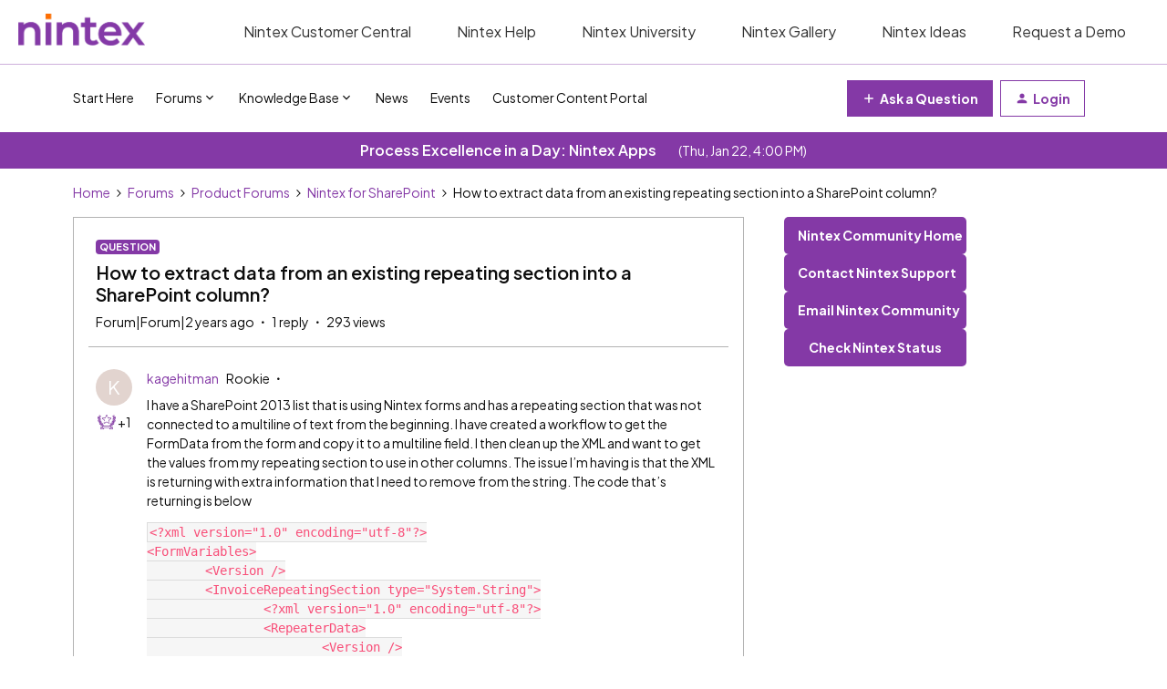

--- FILE ---
content_type: text/html; charset=UTF-8
request_url: https://community.nintex.com/nintex-for-sharepoint-14/how-to-extract-data-from-an-existing-repeating-section-into-a-sharepoint-column-57266
body_size: 38507
content:
<!DOCTYPE html>
<html lang="en">
<head>
                        <meta name="robots" content="index, follow" />
                    <!--
Note: We recommend inviting a professional web developer to work with custom code. 
Test your code on a staging environment before publishing. 

If you do not have access to a developer, inSided can provide Professional Services - please reach out to support@insided.com 
-->
<!-- Google Tag Manager - added by JMDM 20221115-->
<script>(function(w,d,s,l,i){w[l]=w[l]||[];w[l].push({'gtm.start':
new Date().getTime(),event:'gtm.js'});var f=d.getElementsByTagName(s)[0],
j=d.createElement(s),dl=l!='dataLayer'?'&l='+l:'';j.async=true;j.src=
'https://www.googletagmanager.com/gtm.js?id='+i+dl;f.parentNode.insertBefore(j,f);
})(window,document,'script','dataLayer','GTM-KJM8ZCL');</script>
<!-- End Google Tag Manager -->

<!-- Google tag (gtag.js) Added by Milla 10/28/25-->
<script async src="https://www.googletagmanager.com/gtag/js?id=G-XNGRL3E74X"></script>
<script>
  window.dataLayer = window.dataLayer || [];
  function gtag(){dataLayer.push(arguments);}
  gtag('js', new Date());

  gtag('config', 'G-XNGRL3E74X');
</script>

<!-- Google Font - Plus Jakarta Sans -->  
<link rel="preconnect" href="https://fonts.googleapis.com">
<link rel="preconnect" href="https://fonts.gstatic.com" crossorigin>
<link href="https://fonts.googleapis.com/css2?family=Plus+Jakarta+Sans:ital,wght@0,200..800;1,200..800&display=swap" rel="stylesheet">
<!-- End Google Font - Plus Jakarta Sans -->



<script>
  window.dataLayer = window.dataLayer || [];
  function gtag(){dataLayer.push(arguments);}
  gtag('js', new Date());

  gtag('config', 'G-XNGRL3E74X');
</script>

<script>
  if (window.location.href.includes("https://community.nintex.com/t/")) {
    console.log("is old skuid page")
    window.location.replace("https://community.nintex.com/skuid-89")
  }
</script>

<script>
if (window.location.href == 'https://community.nintex.com/site/terms') {
  window.location = "https://www.nintex.com/legal/website-and-community-terms-of-use/"
}
</script>

    
        

<meta charset="UTF-8" />
<meta name="viewport" content="width=device-width, initial-scale=1.0" />
<meta name="format-detection" content="telephone=no">
<meta name="HandheldFriendly" content="true" />
<meta http-equiv="X-UA-Compatible" content="ie=edge"><script type="text/javascript">(window.NREUM||(NREUM={})).init={ajax:{deny_list:["bam.nr-data.net"]},feature_flags:["soft_nav"]};(window.NREUM||(NREUM={})).loader_config={licenseKey:"5364be9000",applicationID:"1018625740",browserID:"1103162241"};;/*! For license information please see nr-loader-rum-1.308.0.min.js.LICENSE.txt */
(()=>{var e,t,r={163:(e,t,r)=>{"use strict";r.d(t,{j:()=>E});var n=r(384),i=r(1741);var a=r(2555);r(860).K7.genericEvents;const s="experimental.resources",o="register",c=e=>{if(!e||"string"!=typeof e)return!1;try{document.createDocumentFragment().querySelector(e)}catch{return!1}return!0};var d=r(2614),u=r(944),l=r(8122);const f="[data-nr-mask]",g=e=>(0,l.a)(e,(()=>{const e={feature_flags:[],experimental:{allow_registered_children:!1,resources:!1},mask_selector:"*",block_selector:"[data-nr-block]",mask_input_options:{color:!1,date:!1,"datetime-local":!1,email:!1,month:!1,number:!1,range:!1,search:!1,tel:!1,text:!1,time:!1,url:!1,week:!1,textarea:!1,select:!1,password:!0}};return{ajax:{deny_list:void 0,block_internal:!0,enabled:!0,autoStart:!0},api:{get allow_registered_children(){return e.feature_flags.includes(o)||e.experimental.allow_registered_children},set allow_registered_children(t){e.experimental.allow_registered_children=t},duplicate_registered_data:!1},browser_consent_mode:{enabled:!1},distributed_tracing:{enabled:void 0,exclude_newrelic_header:void 0,cors_use_newrelic_header:void 0,cors_use_tracecontext_headers:void 0,allowed_origins:void 0},get feature_flags(){return e.feature_flags},set feature_flags(t){e.feature_flags=t},generic_events:{enabled:!0,autoStart:!0},harvest:{interval:30},jserrors:{enabled:!0,autoStart:!0},logging:{enabled:!0,autoStart:!0},metrics:{enabled:!0,autoStart:!0},obfuscate:void 0,page_action:{enabled:!0},page_view_event:{enabled:!0,autoStart:!0},page_view_timing:{enabled:!0,autoStart:!0},performance:{capture_marks:!1,capture_measures:!1,capture_detail:!0,resources:{get enabled(){return e.feature_flags.includes(s)||e.experimental.resources},set enabled(t){e.experimental.resources=t},asset_types:[],first_party_domains:[],ignore_newrelic:!0}},privacy:{cookies_enabled:!0},proxy:{assets:void 0,beacon:void 0},session:{expiresMs:d.wk,inactiveMs:d.BB},session_replay:{autoStart:!0,enabled:!1,preload:!1,sampling_rate:10,error_sampling_rate:100,collect_fonts:!1,inline_images:!1,fix_stylesheets:!0,mask_all_inputs:!0,get mask_text_selector(){return e.mask_selector},set mask_text_selector(t){c(t)?e.mask_selector="".concat(t,",").concat(f):""===t||null===t?e.mask_selector=f:(0,u.R)(5,t)},get block_class(){return"nr-block"},get ignore_class(){return"nr-ignore"},get mask_text_class(){return"nr-mask"},get block_selector(){return e.block_selector},set block_selector(t){c(t)?e.block_selector+=",".concat(t):""!==t&&(0,u.R)(6,t)},get mask_input_options(){return e.mask_input_options},set mask_input_options(t){t&&"object"==typeof t?e.mask_input_options={...t,password:!0}:(0,u.R)(7,t)}},session_trace:{enabled:!0,autoStart:!0},soft_navigations:{enabled:!0,autoStart:!0},spa:{enabled:!0,autoStart:!0},ssl:void 0,user_actions:{enabled:!0,elementAttributes:["id","className","tagName","type"]}}})());var p=r(6154),m=r(9324);let h=0;const v={buildEnv:m.F3,distMethod:m.Xs,version:m.xv,originTime:p.WN},b={consented:!1},y={appMetadata:{},get consented(){return this.session?.state?.consent||b.consented},set consented(e){b.consented=e},customTransaction:void 0,denyList:void 0,disabled:!1,harvester:void 0,isolatedBacklog:!1,isRecording:!1,loaderType:void 0,maxBytes:3e4,obfuscator:void 0,onerror:void 0,ptid:void 0,releaseIds:{},session:void 0,timeKeeper:void 0,registeredEntities:[],jsAttributesMetadata:{bytes:0},get harvestCount(){return++h}},_=e=>{const t=(0,l.a)(e,y),r=Object.keys(v).reduce((e,t)=>(e[t]={value:v[t],writable:!1,configurable:!0,enumerable:!0},e),{});return Object.defineProperties(t,r)};var w=r(5701);const x=e=>{const t=e.startsWith("http");e+="/",r.p=t?e:"https://"+e};var R=r(7836),k=r(3241);const A={accountID:void 0,trustKey:void 0,agentID:void 0,licenseKey:void 0,applicationID:void 0,xpid:void 0},S=e=>(0,l.a)(e,A),T=new Set;function E(e,t={},r,s){let{init:o,info:c,loader_config:d,runtime:u={},exposed:l=!0}=t;if(!c){const e=(0,n.pV)();o=e.init,c=e.info,d=e.loader_config}e.init=g(o||{}),e.loader_config=S(d||{}),c.jsAttributes??={},p.bv&&(c.jsAttributes.isWorker=!0),e.info=(0,a.D)(c);const f=e.init,m=[c.beacon,c.errorBeacon];T.has(e.agentIdentifier)||(f.proxy.assets&&(x(f.proxy.assets),m.push(f.proxy.assets)),f.proxy.beacon&&m.push(f.proxy.beacon),e.beacons=[...m],function(e){const t=(0,n.pV)();Object.getOwnPropertyNames(i.W.prototype).forEach(r=>{const n=i.W.prototype[r];if("function"!=typeof n||"constructor"===n)return;let a=t[r];e[r]&&!1!==e.exposed&&"micro-agent"!==e.runtime?.loaderType&&(t[r]=(...t)=>{const n=e[r](...t);return a?a(...t):n})})}(e),(0,n.US)("activatedFeatures",w.B)),u.denyList=[...f.ajax.deny_list||[],...f.ajax.block_internal?m:[]],u.ptid=e.agentIdentifier,u.loaderType=r,e.runtime=_(u),T.has(e.agentIdentifier)||(e.ee=R.ee.get(e.agentIdentifier),e.exposed=l,(0,k.W)({agentIdentifier:e.agentIdentifier,drained:!!w.B?.[e.agentIdentifier],type:"lifecycle",name:"initialize",feature:void 0,data:e.config})),T.add(e.agentIdentifier)}},384:(e,t,r)=>{"use strict";r.d(t,{NT:()=>s,US:()=>u,Zm:()=>o,bQ:()=>d,dV:()=>c,pV:()=>l});var n=r(6154),i=r(1863),a=r(1910);const s={beacon:"bam.nr-data.net",errorBeacon:"bam.nr-data.net"};function o(){return n.gm.NREUM||(n.gm.NREUM={}),void 0===n.gm.newrelic&&(n.gm.newrelic=n.gm.NREUM),n.gm.NREUM}function c(){let e=o();return e.o||(e.o={ST:n.gm.setTimeout,SI:n.gm.setImmediate||n.gm.setInterval,CT:n.gm.clearTimeout,XHR:n.gm.XMLHttpRequest,REQ:n.gm.Request,EV:n.gm.Event,PR:n.gm.Promise,MO:n.gm.MutationObserver,FETCH:n.gm.fetch,WS:n.gm.WebSocket},(0,a.i)(...Object.values(e.o))),e}function d(e,t){let r=o();r.initializedAgents??={},t.initializedAt={ms:(0,i.t)(),date:new Date},r.initializedAgents[e]=t}function u(e,t){o()[e]=t}function l(){return function(){let e=o();const t=e.info||{};e.info={beacon:s.beacon,errorBeacon:s.errorBeacon,...t}}(),function(){let e=o();const t=e.init||{};e.init={...t}}(),c(),function(){let e=o();const t=e.loader_config||{};e.loader_config={...t}}(),o()}},782:(e,t,r)=>{"use strict";r.d(t,{T:()=>n});const n=r(860).K7.pageViewTiming},860:(e,t,r)=>{"use strict";r.d(t,{$J:()=>u,K7:()=>c,P3:()=>d,XX:()=>i,Yy:()=>o,df:()=>a,qY:()=>n,v4:()=>s});const n="events",i="jserrors",a="browser/blobs",s="rum",o="browser/logs",c={ajax:"ajax",genericEvents:"generic_events",jserrors:i,logging:"logging",metrics:"metrics",pageAction:"page_action",pageViewEvent:"page_view_event",pageViewTiming:"page_view_timing",sessionReplay:"session_replay",sessionTrace:"session_trace",softNav:"soft_navigations",spa:"spa"},d={[c.pageViewEvent]:1,[c.pageViewTiming]:2,[c.metrics]:3,[c.jserrors]:4,[c.spa]:5,[c.ajax]:6,[c.sessionTrace]:7,[c.softNav]:8,[c.sessionReplay]:9,[c.logging]:10,[c.genericEvents]:11},u={[c.pageViewEvent]:s,[c.pageViewTiming]:n,[c.ajax]:n,[c.spa]:n,[c.softNav]:n,[c.metrics]:i,[c.jserrors]:i,[c.sessionTrace]:a,[c.sessionReplay]:a,[c.logging]:o,[c.genericEvents]:"ins"}},944:(e,t,r)=>{"use strict";r.d(t,{R:()=>i});var n=r(3241);function i(e,t){"function"==typeof console.debug&&(console.debug("New Relic Warning: https://github.com/newrelic/newrelic-browser-agent/blob/main/docs/warning-codes.md#".concat(e),t),(0,n.W)({agentIdentifier:null,drained:null,type:"data",name:"warn",feature:"warn",data:{code:e,secondary:t}}))}},1687:(e,t,r)=>{"use strict";r.d(t,{Ak:()=>d,Ze:()=>f,x3:()=>u});var n=r(3241),i=r(7836),a=r(3606),s=r(860),o=r(2646);const c={};function d(e,t){const r={staged:!1,priority:s.P3[t]||0};l(e),c[e].get(t)||c[e].set(t,r)}function u(e,t){e&&c[e]&&(c[e].get(t)&&c[e].delete(t),p(e,t,!1),c[e].size&&g(e))}function l(e){if(!e)throw new Error("agentIdentifier required");c[e]||(c[e]=new Map)}function f(e="",t="feature",r=!1){if(l(e),!e||!c[e].get(t)||r)return p(e,t);c[e].get(t).staged=!0,g(e)}function g(e){const t=Array.from(c[e]);t.every(([e,t])=>t.staged)&&(t.sort((e,t)=>e[1].priority-t[1].priority),t.forEach(([t])=>{c[e].delete(t),p(e,t)}))}function p(e,t,r=!0){const s=e?i.ee.get(e):i.ee,c=a.i.handlers;if(!s.aborted&&s.backlog&&c){if((0,n.W)({agentIdentifier:e,type:"lifecycle",name:"drain",feature:t}),r){const e=s.backlog[t],r=c[t];if(r){for(let t=0;e&&t<e.length;++t)m(e[t],r);Object.entries(r).forEach(([e,t])=>{Object.values(t||{}).forEach(t=>{t[0]?.on&&t[0]?.context()instanceof o.y&&t[0].on(e,t[1])})})}}s.isolatedBacklog||delete c[t],s.backlog[t]=null,s.emit("drain-"+t,[])}}function m(e,t){var r=e[1];Object.values(t[r]||{}).forEach(t=>{var r=e[0];if(t[0]===r){var n=t[1],i=e[3],a=e[2];n.apply(i,a)}})}},1738:(e,t,r)=>{"use strict";r.d(t,{U:()=>g,Y:()=>f});var n=r(3241),i=r(9908),a=r(1863),s=r(944),o=r(5701),c=r(3969),d=r(8362),u=r(860),l=r(4261);function f(e,t,r,a){const f=a||r;!f||f[e]&&f[e]!==d.d.prototype[e]||(f[e]=function(){(0,i.p)(c.xV,["API/"+e+"/called"],void 0,u.K7.metrics,r.ee),(0,n.W)({agentIdentifier:r.agentIdentifier,drained:!!o.B?.[r.agentIdentifier],type:"data",name:"api",feature:l.Pl+e,data:{}});try{return t.apply(this,arguments)}catch(e){(0,s.R)(23,e)}})}function g(e,t,r,n,s){const o=e.info;null===r?delete o.jsAttributes[t]:o.jsAttributes[t]=r,(s||null===r)&&(0,i.p)(l.Pl+n,[(0,a.t)(),t,r],void 0,"session",e.ee)}},1741:(e,t,r)=>{"use strict";r.d(t,{W:()=>a});var n=r(944),i=r(4261);class a{#e(e,...t){if(this[e]!==a.prototype[e])return this[e](...t);(0,n.R)(35,e)}addPageAction(e,t){return this.#e(i.hG,e,t)}register(e){return this.#e(i.eY,e)}recordCustomEvent(e,t){return this.#e(i.fF,e,t)}setPageViewName(e,t){return this.#e(i.Fw,e,t)}setCustomAttribute(e,t,r){return this.#e(i.cD,e,t,r)}noticeError(e,t){return this.#e(i.o5,e,t)}setUserId(e,t=!1){return this.#e(i.Dl,e,t)}setApplicationVersion(e){return this.#e(i.nb,e)}setErrorHandler(e){return this.#e(i.bt,e)}addRelease(e,t){return this.#e(i.k6,e,t)}log(e,t){return this.#e(i.$9,e,t)}start(){return this.#e(i.d3)}finished(e){return this.#e(i.BL,e)}recordReplay(){return this.#e(i.CH)}pauseReplay(){return this.#e(i.Tb)}addToTrace(e){return this.#e(i.U2,e)}setCurrentRouteName(e){return this.#e(i.PA,e)}interaction(e){return this.#e(i.dT,e)}wrapLogger(e,t,r){return this.#e(i.Wb,e,t,r)}measure(e,t){return this.#e(i.V1,e,t)}consent(e){return this.#e(i.Pv,e)}}},1863:(e,t,r)=>{"use strict";function n(){return Math.floor(performance.now())}r.d(t,{t:()=>n})},1910:(e,t,r)=>{"use strict";r.d(t,{i:()=>a});var n=r(944);const i=new Map;function a(...e){return e.every(e=>{if(i.has(e))return i.get(e);const t="function"==typeof e?e.toString():"",r=t.includes("[native code]"),a=t.includes("nrWrapper");return r||a||(0,n.R)(64,e?.name||t),i.set(e,r),r})}},2555:(e,t,r)=>{"use strict";r.d(t,{D:()=>o,f:()=>s});var n=r(384),i=r(8122);const a={beacon:n.NT.beacon,errorBeacon:n.NT.errorBeacon,licenseKey:void 0,applicationID:void 0,sa:void 0,queueTime:void 0,applicationTime:void 0,ttGuid:void 0,user:void 0,account:void 0,product:void 0,extra:void 0,jsAttributes:{},userAttributes:void 0,atts:void 0,transactionName:void 0,tNamePlain:void 0};function s(e){try{return!!e.licenseKey&&!!e.errorBeacon&&!!e.applicationID}catch(e){return!1}}const o=e=>(0,i.a)(e,a)},2614:(e,t,r)=>{"use strict";r.d(t,{BB:()=>s,H3:()=>n,g:()=>d,iL:()=>c,tS:()=>o,uh:()=>i,wk:()=>a});const n="NRBA",i="SESSION",a=144e5,s=18e5,o={STARTED:"session-started",PAUSE:"session-pause",RESET:"session-reset",RESUME:"session-resume",UPDATE:"session-update"},c={SAME_TAB:"same-tab",CROSS_TAB:"cross-tab"},d={OFF:0,FULL:1,ERROR:2}},2646:(e,t,r)=>{"use strict";r.d(t,{y:()=>n});class n{constructor(e){this.contextId=e}}},2843:(e,t,r)=>{"use strict";r.d(t,{G:()=>a,u:()=>i});var n=r(3878);function i(e,t=!1,r,i){(0,n.DD)("visibilitychange",function(){if(t)return void("hidden"===document.visibilityState&&e());e(document.visibilityState)},r,i)}function a(e,t,r){(0,n.sp)("pagehide",e,t,r)}},3241:(e,t,r)=>{"use strict";r.d(t,{W:()=>a});var n=r(6154);const i="newrelic";function a(e={}){try{n.gm.dispatchEvent(new CustomEvent(i,{detail:e}))}catch(e){}}},3606:(e,t,r)=>{"use strict";r.d(t,{i:()=>a});var n=r(9908);a.on=s;var i=a.handlers={};function a(e,t,r,a){s(a||n.d,i,e,t,r)}function s(e,t,r,i,a){a||(a="feature"),e||(e=n.d);var s=t[a]=t[a]||{};(s[r]=s[r]||[]).push([e,i])}},3878:(e,t,r)=>{"use strict";function n(e,t){return{capture:e,passive:!1,signal:t}}function i(e,t,r=!1,i){window.addEventListener(e,t,n(r,i))}function a(e,t,r=!1,i){document.addEventListener(e,t,n(r,i))}r.d(t,{DD:()=>a,jT:()=>n,sp:()=>i})},3969:(e,t,r)=>{"use strict";r.d(t,{TZ:()=>n,XG:()=>o,rs:()=>i,xV:()=>s,z_:()=>a});const n=r(860).K7.metrics,i="sm",a="cm",s="storeSupportabilityMetrics",o="storeEventMetrics"},4234:(e,t,r)=>{"use strict";r.d(t,{W:()=>a});var n=r(7836),i=r(1687);class a{constructor(e,t){this.agentIdentifier=e,this.ee=n.ee.get(e),this.featureName=t,this.blocked=!1}deregisterDrain(){(0,i.x3)(this.agentIdentifier,this.featureName)}}},4261:(e,t,r)=>{"use strict";r.d(t,{$9:()=>d,BL:()=>o,CH:()=>g,Dl:()=>_,Fw:()=>y,PA:()=>h,Pl:()=>n,Pv:()=>k,Tb:()=>l,U2:()=>a,V1:()=>R,Wb:()=>x,bt:()=>b,cD:()=>v,d3:()=>w,dT:()=>c,eY:()=>p,fF:()=>f,hG:()=>i,k6:()=>s,nb:()=>m,o5:()=>u});const n="api-",i="addPageAction",a="addToTrace",s="addRelease",o="finished",c="interaction",d="log",u="noticeError",l="pauseReplay",f="recordCustomEvent",g="recordReplay",p="register",m="setApplicationVersion",h="setCurrentRouteName",v="setCustomAttribute",b="setErrorHandler",y="setPageViewName",_="setUserId",w="start",x="wrapLogger",R="measure",k="consent"},5289:(e,t,r)=>{"use strict";r.d(t,{GG:()=>s,Qr:()=>c,sB:()=>o});var n=r(3878),i=r(6389);function a(){return"undefined"==typeof document||"complete"===document.readyState}function s(e,t){if(a())return e();const r=(0,i.J)(e),s=setInterval(()=>{a()&&(clearInterval(s),r())},500);(0,n.sp)("load",r,t)}function o(e){if(a())return e();(0,n.DD)("DOMContentLoaded",e)}function c(e){if(a())return e();(0,n.sp)("popstate",e)}},5607:(e,t,r)=>{"use strict";r.d(t,{W:()=>n});const n=(0,r(9566).bz)()},5701:(e,t,r)=>{"use strict";r.d(t,{B:()=>a,t:()=>s});var n=r(3241);const i=new Set,a={};function s(e,t){const r=t.agentIdentifier;a[r]??={},e&&"object"==typeof e&&(i.has(r)||(t.ee.emit("rumresp",[e]),a[r]=e,i.add(r),(0,n.W)({agentIdentifier:r,loaded:!0,drained:!0,type:"lifecycle",name:"load",feature:void 0,data:e})))}},6154:(e,t,r)=>{"use strict";r.d(t,{OF:()=>c,RI:()=>i,WN:()=>u,bv:()=>a,eN:()=>l,gm:()=>s,mw:()=>o,sb:()=>d});var n=r(1863);const i="undefined"!=typeof window&&!!window.document,a="undefined"!=typeof WorkerGlobalScope&&("undefined"!=typeof self&&self instanceof WorkerGlobalScope&&self.navigator instanceof WorkerNavigator||"undefined"!=typeof globalThis&&globalThis instanceof WorkerGlobalScope&&globalThis.navigator instanceof WorkerNavigator),s=i?window:"undefined"!=typeof WorkerGlobalScope&&("undefined"!=typeof self&&self instanceof WorkerGlobalScope&&self||"undefined"!=typeof globalThis&&globalThis instanceof WorkerGlobalScope&&globalThis),o=Boolean("hidden"===s?.document?.visibilityState),c=/iPad|iPhone|iPod/.test(s.navigator?.userAgent),d=c&&"undefined"==typeof SharedWorker,u=((()=>{const e=s.navigator?.userAgent?.match(/Firefox[/\s](\d+\.\d+)/);Array.isArray(e)&&e.length>=2&&e[1]})(),Date.now()-(0,n.t)()),l=()=>"undefined"!=typeof PerformanceNavigationTiming&&s?.performance?.getEntriesByType("navigation")?.[0]?.responseStart},6389:(e,t,r)=>{"use strict";function n(e,t=500,r={}){const n=r?.leading||!1;let i;return(...r)=>{n&&void 0===i&&(e.apply(this,r),i=setTimeout(()=>{i=clearTimeout(i)},t)),n||(clearTimeout(i),i=setTimeout(()=>{e.apply(this,r)},t))}}function i(e){let t=!1;return(...r)=>{t||(t=!0,e.apply(this,r))}}r.d(t,{J:()=>i,s:()=>n})},6630:(e,t,r)=>{"use strict";r.d(t,{T:()=>n});const n=r(860).K7.pageViewEvent},7699:(e,t,r)=>{"use strict";r.d(t,{It:()=>a,KC:()=>o,No:()=>i,qh:()=>s});var n=r(860);const i=16e3,a=1e6,s="SESSION_ERROR",o={[n.K7.logging]:!0,[n.K7.genericEvents]:!1,[n.K7.jserrors]:!1,[n.K7.ajax]:!1}},7836:(e,t,r)=>{"use strict";r.d(t,{P:()=>o,ee:()=>c});var n=r(384),i=r(8990),a=r(2646),s=r(5607);const o="nr@context:".concat(s.W),c=function e(t,r){var n={},s={},u={},l=!1;try{l=16===r.length&&d.initializedAgents?.[r]?.runtime.isolatedBacklog}catch(e){}var f={on:p,addEventListener:p,removeEventListener:function(e,t){var r=n[e];if(!r)return;for(var i=0;i<r.length;i++)r[i]===t&&r.splice(i,1)},emit:function(e,r,n,i,a){!1!==a&&(a=!0);if(c.aborted&&!i)return;t&&a&&t.emit(e,r,n);var o=g(n);m(e).forEach(e=>{e.apply(o,r)});var d=v()[s[e]];d&&d.push([f,e,r,o]);return o},get:h,listeners:m,context:g,buffer:function(e,t){const r=v();if(t=t||"feature",f.aborted)return;Object.entries(e||{}).forEach(([e,n])=>{s[n]=t,t in r||(r[t]=[])})},abort:function(){f._aborted=!0,Object.keys(f.backlog).forEach(e=>{delete f.backlog[e]})},isBuffering:function(e){return!!v()[s[e]]},debugId:r,backlog:l?{}:t&&"object"==typeof t.backlog?t.backlog:{},isolatedBacklog:l};return Object.defineProperty(f,"aborted",{get:()=>{let e=f._aborted||!1;return e||(t&&(e=t.aborted),e)}}),f;function g(e){return e&&e instanceof a.y?e:e?(0,i.I)(e,o,()=>new a.y(o)):new a.y(o)}function p(e,t){n[e]=m(e).concat(t)}function m(e){return n[e]||[]}function h(t){return u[t]=u[t]||e(f,t)}function v(){return f.backlog}}(void 0,"globalEE"),d=(0,n.Zm)();d.ee||(d.ee=c)},8122:(e,t,r)=>{"use strict";r.d(t,{a:()=>i});var n=r(944);function i(e,t){try{if(!e||"object"!=typeof e)return(0,n.R)(3);if(!t||"object"!=typeof t)return(0,n.R)(4);const r=Object.create(Object.getPrototypeOf(t),Object.getOwnPropertyDescriptors(t)),a=0===Object.keys(r).length?e:r;for(let s in a)if(void 0!==e[s])try{if(null===e[s]){r[s]=null;continue}Array.isArray(e[s])&&Array.isArray(t[s])?r[s]=Array.from(new Set([...e[s],...t[s]])):"object"==typeof e[s]&&"object"==typeof t[s]?r[s]=i(e[s],t[s]):r[s]=e[s]}catch(e){r[s]||(0,n.R)(1,e)}return r}catch(e){(0,n.R)(2,e)}}},8362:(e,t,r)=>{"use strict";r.d(t,{d:()=>a});var n=r(9566),i=r(1741);class a extends i.W{agentIdentifier=(0,n.LA)(16)}},8374:(e,t,r)=>{r.nc=(()=>{try{return document?.currentScript?.nonce}catch(e){}return""})()},8990:(e,t,r)=>{"use strict";r.d(t,{I:()=>i});var n=Object.prototype.hasOwnProperty;function i(e,t,r){if(n.call(e,t))return e[t];var i=r();if(Object.defineProperty&&Object.keys)try{return Object.defineProperty(e,t,{value:i,writable:!0,enumerable:!1}),i}catch(e){}return e[t]=i,i}},9324:(e,t,r)=>{"use strict";r.d(t,{F3:()=>i,Xs:()=>a,xv:()=>n});const n="1.308.0",i="PROD",a="CDN"},9566:(e,t,r)=>{"use strict";r.d(t,{LA:()=>o,bz:()=>s});var n=r(6154);const i="xxxxxxxx-xxxx-4xxx-yxxx-xxxxxxxxxxxx";function a(e,t){return e?15&e[t]:16*Math.random()|0}function s(){const e=n.gm?.crypto||n.gm?.msCrypto;let t,r=0;return e&&e.getRandomValues&&(t=e.getRandomValues(new Uint8Array(30))),i.split("").map(e=>"x"===e?a(t,r++).toString(16):"y"===e?(3&a()|8).toString(16):e).join("")}function o(e){const t=n.gm?.crypto||n.gm?.msCrypto;let r,i=0;t&&t.getRandomValues&&(r=t.getRandomValues(new Uint8Array(e)));const s=[];for(var o=0;o<e;o++)s.push(a(r,i++).toString(16));return s.join("")}},9908:(e,t,r)=>{"use strict";r.d(t,{d:()=>n,p:()=>i});var n=r(7836).ee.get("handle");function i(e,t,r,i,a){a?(a.buffer([e],i),a.emit(e,t,r)):(n.buffer([e],i),n.emit(e,t,r))}}},n={};function i(e){var t=n[e];if(void 0!==t)return t.exports;var a=n[e]={exports:{}};return r[e](a,a.exports,i),a.exports}i.m=r,i.d=(e,t)=>{for(var r in t)i.o(t,r)&&!i.o(e,r)&&Object.defineProperty(e,r,{enumerable:!0,get:t[r]})},i.f={},i.e=e=>Promise.all(Object.keys(i.f).reduce((t,r)=>(i.f[r](e,t),t),[])),i.u=e=>"nr-rum-1.308.0.min.js",i.o=(e,t)=>Object.prototype.hasOwnProperty.call(e,t),e={},t="NRBA-1.308.0.PROD:",i.l=(r,n,a,s)=>{if(e[r])e[r].push(n);else{var o,c;if(void 0!==a)for(var d=document.getElementsByTagName("script"),u=0;u<d.length;u++){var l=d[u];if(l.getAttribute("src")==r||l.getAttribute("data-webpack")==t+a){o=l;break}}if(!o){c=!0;var f={296:"sha512-+MIMDsOcckGXa1EdWHqFNv7P+JUkd5kQwCBr3KE6uCvnsBNUrdSt4a/3/L4j4TxtnaMNjHpza2/erNQbpacJQA=="};(o=document.createElement("script")).charset="utf-8",i.nc&&o.setAttribute("nonce",i.nc),o.setAttribute("data-webpack",t+a),o.src=r,0!==o.src.indexOf(window.location.origin+"/")&&(o.crossOrigin="anonymous"),f[s]&&(o.integrity=f[s])}e[r]=[n];var g=(t,n)=>{o.onerror=o.onload=null,clearTimeout(p);var i=e[r];if(delete e[r],o.parentNode&&o.parentNode.removeChild(o),i&&i.forEach(e=>e(n)),t)return t(n)},p=setTimeout(g.bind(null,void 0,{type:"timeout",target:o}),12e4);o.onerror=g.bind(null,o.onerror),o.onload=g.bind(null,o.onload),c&&document.head.appendChild(o)}},i.r=e=>{"undefined"!=typeof Symbol&&Symbol.toStringTag&&Object.defineProperty(e,Symbol.toStringTag,{value:"Module"}),Object.defineProperty(e,"__esModule",{value:!0})},i.p="https://js-agent.newrelic.com/",(()=>{var e={374:0,840:0};i.f.j=(t,r)=>{var n=i.o(e,t)?e[t]:void 0;if(0!==n)if(n)r.push(n[2]);else{var a=new Promise((r,i)=>n=e[t]=[r,i]);r.push(n[2]=a);var s=i.p+i.u(t),o=new Error;i.l(s,r=>{if(i.o(e,t)&&(0!==(n=e[t])&&(e[t]=void 0),n)){var a=r&&("load"===r.type?"missing":r.type),s=r&&r.target&&r.target.src;o.message="Loading chunk "+t+" failed: ("+a+": "+s+")",o.name="ChunkLoadError",o.type=a,o.request=s,n[1](o)}},"chunk-"+t,t)}};var t=(t,r)=>{var n,a,[s,o,c]=r,d=0;if(s.some(t=>0!==e[t])){for(n in o)i.o(o,n)&&(i.m[n]=o[n]);if(c)c(i)}for(t&&t(r);d<s.length;d++)a=s[d],i.o(e,a)&&e[a]&&e[a][0](),e[a]=0},r=self["webpackChunk:NRBA-1.308.0.PROD"]=self["webpackChunk:NRBA-1.308.0.PROD"]||[];r.forEach(t.bind(null,0)),r.push=t.bind(null,r.push.bind(r))})(),(()=>{"use strict";i(8374);var e=i(8362),t=i(860);const r=Object.values(t.K7);var n=i(163);var a=i(9908),s=i(1863),o=i(4261),c=i(1738);var d=i(1687),u=i(4234),l=i(5289),f=i(6154),g=i(944),p=i(384);const m=e=>f.RI&&!0===e?.privacy.cookies_enabled;function h(e){return!!(0,p.dV)().o.MO&&m(e)&&!0===e?.session_trace.enabled}var v=i(6389),b=i(7699);class y extends u.W{constructor(e,t){super(e.agentIdentifier,t),this.agentRef=e,this.abortHandler=void 0,this.featAggregate=void 0,this.loadedSuccessfully=void 0,this.onAggregateImported=new Promise(e=>{this.loadedSuccessfully=e}),this.deferred=Promise.resolve(),!1===e.init[this.featureName].autoStart?this.deferred=new Promise((t,r)=>{this.ee.on("manual-start-all",(0,v.J)(()=>{(0,d.Ak)(e.agentIdentifier,this.featureName),t()}))}):(0,d.Ak)(e.agentIdentifier,t)}importAggregator(e,t,r={}){if(this.featAggregate)return;const n=async()=>{let n;await this.deferred;try{if(m(e.init)){const{setupAgentSession:t}=await i.e(296).then(i.bind(i,3305));n=t(e)}}catch(e){(0,g.R)(20,e),this.ee.emit("internal-error",[e]),(0,a.p)(b.qh,[e],void 0,this.featureName,this.ee)}try{if(!this.#t(this.featureName,n,e.init))return(0,d.Ze)(this.agentIdentifier,this.featureName),void this.loadedSuccessfully(!1);const{Aggregate:i}=await t();this.featAggregate=new i(e,r),e.runtime.harvester.initializedAggregates.push(this.featAggregate),this.loadedSuccessfully(!0)}catch(e){(0,g.R)(34,e),this.abortHandler?.(),(0,d.Ze)(this.agentIdentifier,this.featureName,!0),this.loadedSuccessfully(!1),this.ee&&this.ee.abort()}};f.RI?(0,l.GG)(()=>n(),!0):n()}#t(e,r,n){if(this.blocked)return!1;switch(e){case t.K7.sessionReplay:return h(n)&&!!r;case t.K7.sessionTrace:return!!r;default:return!0}}}var _=i(6630),w=i(2614),x=i(3241);class R extends y{static featureName=_.T;constructor(e){var t;super(e,_.T),this.setupInspectionEvents(e.agentIdentifier),t=e,(0,c.Y)(o.Fw,function(e,r){"string"==typeof e&&("/"!==e.charAt(0)&&(e="/"+e),t.runtime.customTransaction=(r||"http://custom.transaction")+e,(0,a.p)(o.Pl+o.Fw,[(0,s.t)()],void 0,void 0,t.ee))},t),this.importAggregator(e,()=>i.e(296).then(i.bind(i,3943)))}setupInspectionEvents(e){const t=(t,r)=>{t&&(0,x.W)({agentIdentifier:e,timeStamp:t.timeStamp,loaded:"complete"===t.target.readyState,type:"window",name:r,data:t.target.location+""})};(0,l.sB)(e=>{t(e,"DOMContentLoaded")}),(0,l.GG)(e=>{t(e,"load")}),(0,l.Qr)(e=>{t(e,"navigate")}),this.ee.on(w.tS.UPDATE,(t,r)=>{(0,x.W)({agentIdentifier:e,type:"lifecycle",name:"session",data:r})})}}class k extends e.d{constructor(e){var t;(super(),f.gm)?(this.features={},(0,p.bQ)(this.agentIdentifier,this),this.desiredFeatures=new Set(e.features||[]),this.desiredFeatures.add(R),(0,n.j)(this,e,e.loaderType||"agent"),t=this,(0,c.Y)(o.cD,function(e,r,n=!1){if("string"==typeof e){if(["string","number","boolean"].includes(typeof r)||null===r)return(0,c.U)(t,e,r,o.cD,n);(0,g.R)(40,typeof r)}else(0,g.R)(39,typeof e)},t),function(e){(0,c.Y)(o.Dl,function(t,r=!1){if("string"!=typeof t&&null!==t)return void(0,g.R)(41,typeof t);const n=e.info.jsAttributes["enduser.id"];r&&null!=n&&n!==t?(0,a.p)(o.Pl+"setUserIdAndResetSession",[t],void 0,"session",e.ee):(0,c.U)(e,"enduser.id",t,o.Dl,!0)},e)}(this),function(e){(0,c.Y)(o.nb,function(t){if("string"==typeof t||null===t)return(0,c.U)(e,"application.version",t,o.nb,!1);(0,g.R)(42,typeof t)},e)}(this),function(e){(0,c.Y)(o.d3,function(){e.ee.emit("manual-start-all")},e)}(this),function(e){(0,c.Y)(o.Pv,function(t=!0){if("boolean"==typeof t){if((0,a.p)(o.Pl+o.Pv,[t],void 0,"session",e.ee),e.runtime.consented=t,t){const t=e.features.page_view_event;t.onAggregateImported.then(e=>{const r=t.featAggregate;e&&!r.sentRum&&r.sendRum()})}}else(0,g.R)(65,typeof t)},e)}(this),this.run()):(0,g.R)(21)}get config(){return{info:this.info,init:this.init,loader_config:this.loader_config,runtime:this.runtime}}get api(){return this}run(){try{const e=function(e){const t={};return r.forEach(r=>{t[r]=!!e[r]?.enabled}),t}(this.init),n=[...this.desiredFeatures];n.sort((e,r)=>t.P3[e.featureName]-t.P3[r.featureName]),n.forEach(r=>{if(!e[r.featureName]&&r.featureName!==t.K7.pageViewEvent)return;if(r.featureName===t.K7.spa)return void(0,g.R)(67);const n=function(e){switch(e){case t.K7.ajax:return[t.K7.jserrors];case t.K7.sessionTrace:return[t.K7.ajax,t.K7.pageViewEvent];case t.K7.sessionReplay:return[t.K7.sessionTrace];case t.K7.pageViewTiming:return[t.K7.pageViewEvent];default:return[]}}(r.featureName).filter(e=>!(e in this.features));n.length>0&&(0,g.R)(36,{targetFeature:r.featureName,missingDependencies:n}),this.features[r.featureName]=new r(this)})}catch(e){(0,g.R)(22,e);for(const e in this.features)this.features[e].abortHandler?.();const t=(0,p.Zm)();delete t.initializedAgents[this.agentIdentifier]?.features,delete this.sharedAggregator;return t.ee.get(this.agentIdentifier).abort(),!1}}}var A=i(2843),S=i(782);class T extends y{static featureName=S.T;constructor(e){super(e,S.T),f.RI&&((0,A.u)(()=>(0,a.p)("docHidden",[(0,s.t)()],void 0,S.T,this.ee),!0),(0,A.G)(()=>(0,a.p)("winPagehide",[(0,s.t)()],void 0,S.T,this.ee)),this.importAggregator(e,()=>i.e(296).then(i.bind(i,2117))))}}var E=i(3969);class I extends y{static featureName=E.TZ;constructor(e){super(e,E.TZ),f.RI&&document.addEventListener("securitypolicyviolation",e=>{(0,a.p)(E.xV,["Generic/CSPViolation/Detected"],void 0,this.featureName,this.ee)}),this.importAggregator(e,()=>i.e(296).then(i.bind(i,9623)))}}new k({features:[R,T,I],loaderType:"lite"})})()})();</script>

<link rel="shortcut icon" type="image/png" href="https://uploads-us-west-2.insided.com/nintex-us/attachment/f10f0acd-901b-4720-a89b-cdbb5bb36929.png" />
<title>How to extract data from an existing repeating section into a SharePoint column? | Community</title>
<meta name="description" content="I have a SharePoint 2013 list that is using Nintex forms and has a repeating section that was not connected to a multiline of text from the beginning. I...">

<meta property="og:title" content="How to extract data from an existing repeating section into a SharePoint column? | Community"/>
<meta property="og:type" content="article" />
<meta property="og:url" content="https://community.nintex.com/nintex-for-sharepoint-14/how-to-extract-data-from-an-existing-repeating-section-into-a-sharepoint-column-57266"/>
<meta property="og:description" content="I have a SharePoint 2013 list that is using Nintex forms and has a repeating section that was not connected to a multiline of text from the beginning. I have created a workflow to get the FormData from the form and copy it to a multiline field. I then clean up the XML and want to get the values from..." />
<meta property="og:image" content="https://uploads-us-west-2.insided.com/nintex-us/attachment/1471ad0f-3c98-498e-a46c-0128a67baf27.png"/>
<meta property="og:image:secure_url" content="https://uploads-us-west-2.insided.com/nintex-us/attachment/1471ad0f-3c98-498e-a46c-0128a67baf27.png"/>


    <link rel="canonical" href="https://community.nintex.com/nintex-for-sharepoint-14/how-to-extract-data-from-an-existing-repeating-section-into-a-sharepoint-column-57266" />

        
<style id="css-variables">@font-face{ font-family:Roboto; src:url(https://d2cn40jarzxub5.cloudfront.net/_fonts/fonts/roboto/bold/Roboto-Bold-webfont.eot); src:url(https://d2cn40jarzxub5.cloudfront.net/_fonts/fonts/roboto/bold/Roboto-Bold-webfont.eot#iefix) format("embedded-opentype"),url(https://d2cn40jarzxub5.cloudfront.net/_fonts/fonts/roboto/bold/Roboto-Bold-webfont.woff) format("woff"),url(https://d2cn40jarzxub5.cloudfront.net/_fonts/fonts/roboto/bold/Roboto-Bold-webfont.ttf) format("truetype"),url(https://d2cn40jarzxub5.cloudfront.net/_fonts/fonts/roboto/bold/Roboto-Bold-webfont.svg#2dumbregular) format("svg"); font-style:normal; font-weight:700 } @font-face{ font-family:Roboto; src:url(https://d2cn40jarzxub5.cloudfront.net/_fonts/fonts/roboto/bolditalic/Roboto-BoldItalic-webfont.eot); src:url(https://d2cn40jarzxub5.cloudfront.net/_fonts/fonts/roboto/bolditalic/Roboto-BoldItalic-webfont.eot#iefix) format("embedded-opentype"),url(https://d2cn40jarzxub5.cloudfront.net/_fonts/fonts/roboto/bolditalic/Roboto-BoldItalic-webfont.woff) format("woff"),url(https://d2cn40jarzxub5.cloudfront.net/_fonts/fonts/roboto/bolditalic/Roboto-BoldItalic-webfont.ttf) format("truetype"),url(https://d2cn40jarzxub5.cloudfront.net/_fonts/fonts/roboto/bolditalic/Roboto-BoldItalic-webfont.svg#2dumbregular) format("svg"); font-style:italic; font-weight:700 } @font-face{ font-family:Roboto; src:url(https://d2cn40jarzxub5.cloudfront.net/_fonts/fonts/fonts/roboto/italic/Roboto-Italic-webfont.eot); src:url(https://d2cn40jarzxub5.cloudfront.net/_fonts/fonts/fonts/roboto/italic/Roboto-Italic-webfont.eot#iefix) format("embedded-opentype"),url(https://d2cn40jarzxub5.cloudfront.net/_fonts/fonts/fonts/roboto/italic/Roboto-Italic-webfont.woff) format("woff"),url(https://d2cn40jarzxub5.cloudfront.net/_fonts/fonts/fonts/roboto/italic/Roboto-Italic-webfont.ttf) format("truetype"),url(https://d2cn40jarzxub5.cloudfront.net/_fonts/fonts/fonts/roboto/italic/Roboto-Italic-webfont.svg#2dumbregular) format("svg"); font-style:italic; font-weight:normal } @font-face{ font-family:Roboto; src:url(https://d2cn40jarzxub5.cloudfront.net/_fonts/fonts/roboto/light/Roboto-Light-webfont.eot); src:url(https://d2cn40jarzxub5.cloudfront.net/_fonts/fonts/roboto/light/Roboto-Light-webfont.eot#iefix) format("embedded-opentype"),url(https://d2cn40jarzxub5.cloudfront.net/_fonts/fonts/roboto/light/Roboto-Light-webfont.woff) format("woff"),url(https://d2cn40jarzxub5.cloudfront.net/_fonts/fonts/roboto/light/Roboto-Light-webfont.ttf) format("truetype"),url(https://d2cn40jarzxub5.cloudfront.net/_fonts/fonts/roboto/light/Roboto-Light-webfont.svg#2dumbregular) format("svg"); font-style:normal; font-weight:300 } @font-face{ font-family:Roboto; src:url(https://d2cn40jarzxub5.cloudfront.net/_fonts/fonts/roboto/medium/Roboto-Medium-webfont.eot); src:url(https://d2cn40jarzxub5.cloudfront.net/_fonts/fonts/roboto/medium/Roboto-Medium-webfont.eot#iefix) format("embedded-opentype"),url(https://d2cn40jarzxub5.cloudfront.net/_fonts/fonts/roboto/medium/Roboto-Medium-webfont.woff) format("woff"),url(https://d2cn40jarzxub5.cloudfront.net/_fonts/fonts/roboto/medium/Roboto-Medium-webfont.ttf) format("truetype"),url(https://d2cn40jarzxub5.cloudfront.net/_fonts/fonts/roboto/medium/Roboto-Medium-webfont.svg#2dumbregular) format("svg"); font-style:normal; font-weight:500 } @font-face{ font-family:Roboto; src:url(https://d2cn40jarzxub5.cloudfront.net/_fonts/fonts/roboto/mediumitalic/Roboto-MediumItalic-webfont.eot); src:url(https://d2cn40jarzxub5.cloudfront.net/_fonts/fonts/roboto/mediumitalic/Roboto-MediumItalic-webfont.eot#iefix) format("embedded-opentype"),url(https://d2cn40jarzxub5.cloudfront.net/_fonts/fonts/roboto/mediumitalic/Roboto-MediumItalic-webfont.woff) format("woff"),url(https://d2cn40jarzxub5.cloudfront.net/_fonts/fonts/roboto/mediumitalic/Roboto-MediumItalic-webfont.ttf) format("truetype"),url(https://d2cn40jarzxub5.cloudfront.net/_fonts/fonts/roboto/mediumitalic/Roboto-MediumItalic-webfont.svg#2dumbregular) format("svg"); font-style:italic; font-weight:500 } @font-face{ font-family:Roboto; src:url(https://d2cn40jarzxub5.cloudfront.net/_fonts/fonts/roboto/regular/Roboto-Regular-webfont.eot); src:url(https://d2cn40jarzxub5.cloudfront.net/_fonts/fonts/roboto/regular/Roboto-Regular-webfont.eot#iefix) format("embedded-opentype"),url(https://d2cn40jarzxub5.cloudfront.net/_fonts/fonts/roboto/regular/Roboto-Regular-webfont.woff) format("woff"),url(https://d2cn40jarzxub5.cloudfront.net/_fonts/fonts/roboto/regular/Roboto-Regular-webfont.ttf) format("truetype"),url(https://d2cn40jarzxub5.cloudfront.net/_fonts/fonts/roboto/regular/Roboto-Regular-webfont.svg#2dumbregular) format("svg"); font-style:normal; font-weight:normal } html {--borderradius-base: 4px;--config--main-border-base-color: #b3b3b3ff;--config--main-button-base-font-color: #1a1a1a;--config--main-button-base-font-family: 'Plus Jakarta Sans', Arial, sans-serif;--config--main-button-base-font-weight: 700;--config--main-button-base-radius: 3px;--config--main-button-base-texttransform: none;--config--main-color-alert: #a64339ff;--config--main-color-brand: #8439a6ff;--config--main-color-brand-secondary: #3d0456ff;--config--main-color-contrast: #2aaae1;--config--main-color-day: #f0f2f6;--config--main-color-day-dark: #ededed;--config--main-color-day-light: #fff;--config--main-color-disabled: #a6a6a6ff;--config--main-color-dusk: #a7aeb5;--config--main-color-dusk-dark: #616a73;--config--main-color-dusk-light: #d5d7db;--config--main-color-highlighted: #B0DFF3;--config--main-color-info: #8439a6ff;--config--main-color-night: #0d0d0dff;--config--main-color-night-inverted: #f5f5f5;--config--main-color-night-light: #2b2b2b;--config--main-color-success: #39a64bff;--config--main-font-base-lineheight: 1.5;--config--main-font-base-stack: 'Plus Jakarta Sans', Arial, sans-serif;--config--main-font-base-style: normal;--config--main-font-base-weight: normal;--config--main-font-secondary: 'Plus Jakarta Sans', Arial, sans-serif;--config--main-fonts: @font-face{ font-family:Roboto; src:url(https://d2cn40jarzxub5.cloudfront.net/_fonts/fonts/roboto/bold/Roboto-Bold-webfont.eot); src:url(https://d2cn40jarzxub5.cloudfront.net/_fonts/fonts/roboto/bold/Roboto-Bold-webfont.eot#iefix) format("embedded-opentype"),url(https://d2cn40jarzxub5.cloudfront.net/_fonts/fonts/roboto/bold/Roboto-Bold-webfont.woff) format("woff"),url(https://d2cn40jarzxub5.cloudfront.net/_fonts/fonts/roboto/bold/Roboto-Bold-webfont.ttf) format("truetype"),url(https://d2cn40jarzxub5.cloudfront.net/_fonts/fonts/roboto/bold/Roboto-Bold-webfont.svg#2dumbregular) format("svg"); font-style:normal; font-weight:700 } @font-face{ font-family:Roboto; src:url(https://d2cn40jarzxub5.cloudfront.net/_fonts/fonts/roboto/bolditalic/Roboto-BoldItalic-webfont.eot); src:url(https://d2cn40jarzxub5.cloudfront.net/_fonts/fonts/roboto/bolditalic/Roboto-BoldItalic-webfont.eot#iefix) format("embedded-opentype"),url(https://d2cn40jarzxub5.cloudfront.net/_fonts/fonts/roboto/bolditalic/Roboto-BoldItalic-webfont.woff) format("woff"),url(https://d2cn40jarzxub5.cloudfront.net/_fonts/fonts/roboto/bolditalic/Roboto-BoldItalic-webfont.ttf) format("truetype"),url(https://d2cn40jarzxub5.cloudfront.net/_fonts/fonts/roboto/bolditalic/Roboto-BoldItalic-webfont.svg#2dumbregular) format("svg"); font-style:italic; font-weight:700 } @font-face{ font-family:Roboto; src:url(https://d2cn40jarzxub5.cloudfront.net/_fonts/fonts/fonts/roboto/italic/Roboto-Italic-webfont.eot); src:url(https://d2cn40jarzxub5.cloudfront.net/_fonts/fonts/fonts/roboto/italic/Roboto-Italic-webfont.eot#iefix) format("embedded-opentype"),url(https://d2cn40jarzxub5.cloudfront.net/_fonts/fonts/fonts/roboto/italic/Roboto-Italic-webfont.woff) format("woff"),url(https://d2cn40jarzxub5.cloudfront.net/_fonts/fonts/fonts/roboto/italic/Roboto-Italic-webfont.ttf) format("truetype"),url(https://d2cn40jarzxub5.cloudfront.net/_fonts/fonts/fonts/roboto/italic/Roboto-Italic-webfont.svg#2dumbregular) format("svg"); font-style:italic; font-weight:normal } @font-face{ font-family:Roboto; src:url(https://d2cn40jarzxub5.cloudfront.net/_fonts/fonts/roboto/light/Roboto-Light-webfont.eot); src:url(https://d2cn40jarzxub5.cloudfront.net/_fonts/fonts/roboto/light/Roboto-Light-webfont.eot#iefix) format("embedded-opentype"),url(https://d2cn40jarzxub5.cloudfront.net/_fonts/fonts/roboto/light/Roboto-Light-webfont.woff) format("woff"),url(https://d2cn40jarzxub5.cloudfront.net/_fonts/fonts/roboto/light/Roboto-Light-webfont.ttf) format("truetype"),url(https://d2cn40jarzxub5.cloudfront.net/_fonts/fonts/roboto/light/Roboto-Light-webfont.svg#2dumbregular) format("svg"); font-style:normal; font-weight:300 } @font-face{ font-family:Roboto; src:url(https://d2cn40jarzxub5.cloudfront.net/_fonts/fonts/roboto/medium/Roboto-Medium-webfont.eot); src:url(https://d2cn40jarzxub5.cloudfront.net/_fonts/fonts/roboto/medium/Roboto-Medium-webfont.eot#iefix) format("embedded-opentype"),url(https://d2cn40jarzxub5.cloudfront.net/_fonts/fonts/roboto/medium/Roboto-Medium-webfont.woff) format("woff"),url(https://d2cn40jarzxub5.cloudfront.net/_fonts/fonts/roboto/medium/Roboto-Medium-webfont.ttf) format("truetype"),url(https://d2cn40jarzxub5.cloudfront.net/_fonts/fonts/roboto/medium/Roboto-Medium-webfont.svg#2dumbregular) format("svg"); font-style:normal; font-weight:500 } @font-face{ font-family:Roboto; src:url(https://d2cn40jarzxub5.cloudfront.net/_fonts/fonts/roboto/mediumitalic/Roboto-MediumItalic-webfont.eot); src:url(https://d2cn40jarzxub5.cloudfront.net/_fonts/fonts/roboto/mediumitalic/Roboto-MediumItalic-webfont.eot#iefix) format("embedded-opentype"),url(https://d2cn40jarzxub5.cloudfront.net/_fonts/fonts/roboto/mediumitalic/Roboto-MediumItalic-webfont.woff) format("woff"),url(https://d2cn40jarzxub5.cloudfront.net/_fonts/fonts/roboto/mediumitalic/Roboto-MediumItalic-webfont.ttf) format("truetype"),url(https://d2cn40jarzxub5.cloudfront.net/_fonts/fonts/roboto/mediumitalic/Roboto-MediumItalic-webfont.svg#2dumbregular) format("svg"); font-style:italic; font-weight:500 } @font-face{ font-family:Roboto; src:url(https://d2cn40jarzxub5.cloudfront.net/_fonts/fonts/roboto/regular/Roboto-Regular-webfont.eot); src:url(https://d2cn40jarzxub5.cloudfront.net/_fonts/fonts/roboto/regular/Roboto-Regular-webfont.eot#iefix) format("embedded-opentype"),url(https://d2cn40jarzxub5.cloudfront.net/_fonts/fonts/roboto/regular/Roboto-Regular-webfont.woff) format("woff"),url(https://d2cn40jarzxub5.cloudfront.net/_fonts/fonts/roboto/regular/Roboto-Regular-webfont.ttf) format("truetype"),url(https://d2cn40jarzxub5.cloudfront.net/_fonts/fonts/roboto/regular/Roboto-Regular-webfont.svg#2dumbregular) format("svg"); font-style:normal; font-weight:normal };--config--main-header-font-weight: 600;--config-anchor-base-color: #8439a6ff;--config-anchor-base-hover-color: #8439a6ff;--config-avatar-notification-background-color: #8439a6ff;--config-body-background-color: #ffffffff;--config-body-wrapper-background-color: transparent;--config-body-wrapper-box-shadow: 0 0 0 transparent;--config-body-wrapper-max-width: 100%;--config-button-cancel-active-background-color: #8D3C32;--config-button-cancel-active-border-color: #8D3C32;--config-button-cancel-active-color: #ffffff;--config-button-cancel-background-color: #A64339;--config-button-cancel-border-color: #A64339;--config-button-cancel-border-radius: 0px;--config-button-cancel-border-width: 1px;--config-button-cancel-box-shadow: 0 0 0 transparent;--config-button-cancel-color: #ffffff;--config-button-cancel-hover-background-color: #8D3C32;--config-button-cancel-hover-border-color: #8D3C32;--config-button-cancel-hover-color: #ffffff;--config-button-cta-active-background-color: #5C2774;--config-button-cta-active-border-color: #5C2774;--config-button-cta-active-border-width: 1px;--config-button-cta-active-box-shadow: 0 0 0 transparent;--config-button-cta-active-color: #ffffff;--config-button-cta-background-color: #8439A6;--config-button-cta-border-color: #8439A6;--config-button-cta-border-radius: 0px;--config-button-cta-border-width: 1px;--config-button-cta-box-shadow: 0 0 0 transparent;--config-button-cta-color: #ffffff;--config-button-cta-focus-background-color: #7e369eff;--config-button-cta-focus-border-color: #753293ff;--config-button-cta-focus-border-width: 1px;--config-button-cta-focus-color: #ffffff;--config-button-cta-hover-background-color: #5C2774;--config-button-cta-hover-border-color: #5C2774;--config-button-cta-hover-border-width: 1px;--config-button-cta-hover-box-shadow: 0 0 0 transparent;--config-button-cta-hover-color: #ffffff;--config-button-cta-spinner-color: #fff;--config-button-cta-spinner-hover-color: #fff;--config-button-secondary-active-background-color: #5C2774;--config-button-secondary-active-border-color: #5C2774;--config-button-secondary-active-border-width: 1px;--config-button-secondary-active-box-shadow: 0 0 0 transparent;--config-button-secondary-active-color: #ffffff;--config-button-secondary-background-color: #FFFFFF;--config-button-secondary-border-color: #8439A6;--config-button-secondary-border-radius: 0px;--config-button-secondary-border-width: 1px;--config-button-secondary-box-shadow: 0 0 0 transparent;--config-button-secondary-color: #8439A6;--config-button-secondary-focus-background-color: #2c033eff;--config-button-secondary-focus-border-color: #2c033eff;--config-button-secondary-focus-border-width: 1px;--config-button-secondary-focus-color: #8439A6;--config-button-secondary-hover-background-color: #5C2774;--config-button-secondary-hover-border-color: #5C2774;--config-button-secondary-hover-border-width: 1px;--config-button-secondary-hover-box-shadow: 0 0 0 transparent;--config-button-secondary-hover-color: #ffffff;--config-button-secondary-spinner-color: #fff;--config-button-secondary-spinner-hover-color: #fff;--config-button-toggle-active-background-color: #5C277466;--config-button-toggle-active-border-color: #5C2774;--config-button-toggle-active-color: #5C2774;--config-button-toggle-background-color: #FFFFFF;--config-button-toggle-border-color: #5C2774;--config-button-toggle-border-radius: 0px;--config-button-toggle-border-width: 1px;--config-button-toggle-box-shadow: 0 0 0 transparent;--config-button-toggle-color: #5C2774;--config-button-toggle-filled-background-color: #8439a6ff;--config-button-toggle-filled-color: #fff;--config-button-toggle-filled-pseudo-color: #fff;--config-button-toggle-filled-spinner-color: #fff;--config-button-toggle-focus-border-color: #753293ff;--config-button-toggle-hover-background-color: #8439A633;--config-button-toggle-hover-border-color: #8439A6;--config-button-toggle-hover-color: #8439A6;--config-button-toggle-on-active-background-color: #fff;--config-button-toggle-on-active-border-color: #5C2774;--config-button-toggle-on-active-color: #5C2774;--config-button-toggle-on-background-color: #8439A6;--config-button-toggle-on-border-color: #8439A6;--config-button-toggle-on-border-radius: 0px;--config-button-toggle-on-border-width: 1px;--config-button-toggle-on-box-shadow: 0 0 0 transparent;--config-button-toggle-on-color: #ffffff;--config-button-toggle-on-hover-background-color: #FFFFFF;--config-button-toggle-on-hover-border-color: #5C2774;--config-button-toggle-on-hover-color: #5C2774;--config-button-toggle-outline-background-color: #8439a6ff;--config-button-toggle-outline-color: #8439a6ff;--config-button-toggle-outline-pseudo-color: #8439a6ff;--config-button-toggle-outline-spinner-color: #8439a6ff;--config-content-type-article-color: #fff;--config-cookie-modal-background-color: rgba(60,60,60,.9);--config-cookie-modal-color: #fff;--config-create-topic-type-icon-color: #0d0d0dff;--config-cta-close-button-color: #a7aeb5;--config-cta-icon-background-color: #8439a6ff;--config-cta-icon-check: #fff;--config-editor-comment-toolbar-background-color: #fff;--config-editor-comment-toolbar-button-color: #0d0d0dff;--config-editor-comment-toolbar-button-hover-color: #8439a6ff;--config-footer-background-color: #0d0d0dff;--config-footer-color: #fff;--config-header-color: #0d0d0dff;--config-header-color-inverted: #f5f5f5;--config-hero-background-position: top left;--config-hero-color: #8439a6ff;--config-hero-font-weight: bold;--config-hero-stats-background-color: #fff;--config-hero-stats-counter-font-weight: bold;--config-hero-text-shadow: none;--config-input-focus-color: #8439a6ff;--config-link-base-color: #0d0d0dff;--config-link-base-hover-color: #8439a6ff;--config-link-hover-decoration: none;--config-main-navigation-background-color: #ffffff;--config-main-navigation-border-bottom-color: transparent;--config-main-navigation-border-top-color: #8439a666;--config-main-navigation-dropdown-background-color: #fff;--config-main-navigation-dropdown-color: #2b3346;--config-main-navigation-dropdown-font-weight: normal;--config-main-navigation-nav-color: #0d0d0d;--config-main-navigation-nav-link-color: #8439a6;--config-main-navigation-search-placeholder-color: #b3b3b3ff;--config-mention-selector-hover-selected-color: #fff;--config-meta-link-font-weight: normal;--config-meta-link-hover-color: #8439a6ff;--config-meta-text-color: #0d0d0dff;--config-notification-widget-background-color: #8439a6ff;--config-notification-widget-color: #ffffffff;--config-pagination-active-page-color: #8439a6ff;--config-paging-item-hover-color: #8439a6ff;--config-pill-color: #fff;--config-powered-by-insided-display: visible;--config-profile-user-statistics-background-color: #fff;--config-sharpen-fonts: true;--config-sidebar-widget-color: #0d0d0dff;--config-sidebar-widget-font-family: 'Plus Jakarta Sans', Arial, sans-serif;--config-sidebar-widget-font-weight: 600;--config-ssi-header-height: auto;--config-ssi-header-mobile-height: auto;--config-subcategory-hero-color: #8439a6ff;--config-tag-modify-link-color: #8439a6ff;--config-tag-pill-background-color: #f8f8f8;--config-tag-pill-hover-background-color: #ffc5ffff;--config-tag-pill-hover-border-color: #8439a6ff;--config-tag-pill-hover-color: #8439a6ff;--config-thread-list-best-answer-background-color: #39a64b0d;--config-thread-list-best-answer-border-color: #39a64bff;--config-thread-list-mod-break-background: #8439a60d;--config-thread-list-mod-break-border-color: #8439a6ff;--config-thread-list-sticky-topic-background: #8439a6f2;--config-thread-list-sticky-topic-border-color: #8439a6ff;--config-thread-list-sticky-topic-flag-color: #8439a6ff;--config-thread-list-topic-button-subscribe-border-width: 1px;--config-thread-list-topic-title-font-weight: bold;--config-thread-pill-answer-background-color: #39a64bff;--config-thread-pill-author-background-color: #8439a6ff;--config-thread-pill-author-color: #fff;--config-thread-pill-question-background-color: #8439a6ff;--config-thread-pill-question-color: #fff;--config-thread-pill-sticky-background-color: #8439a6ff;--config-thread-pill-sticky-color: #fff;--config-topic-page-answered-field-icon-color: #39a64bff;--config-topic-page-answered-field-link-color: #8439a6ff;--config-topic-page-header-font-weight: 600;--config-topic-page-post-actions-active: #8439a6ff;--config-topic-page-post-actions-icon-color: #a7aeb5;--config-topic-page-quote-border-color: #b3b3b3ff;--config-topic-question-color: #8439a6ff;--config-widget-box-shadow: 0 2px 4px 0 rgba(0,0,0,0.08);--config-widget-cta-background-color: #ffffffff;--config-widget-cta-color: #0d0d0dff;--config-widget-tabs-font-weight: normal;--config-widget-tabs-forum-list-header-color: #0d0d0dff;--config-widget-tabs-forum-list-header-hover-color: #8439a6ff;--config-card-border-radius: 4px;--config-card-border-width: 0px;--config-card-background-color: #8439a620;--config-card-title-color: #8439A6;--config-card-text-color: #0d0d0dff;--config-card-border-color: #b3b3b3ff;--config-card-hover-background-color: #FFFFFF;--config-card-hover-title-color: #BE0075;--config-card-hover-text-color: #0d0d0dff;--config-card-hover-border-color: #b3b3b3ff;--config-card-hover-shadow: 0 2px 4px 0 rgba(0, 0, 0, 0.08);--config-card-active-background-color: #ffffff;--config-card-active-title-color: #BE0075;--config-card-active-text-color: #0d0d0dff;--config-card-active-border-color: #b3b3b3ff;--config-sidebar-background-color: transparent;--config-sidebar-border-color: transparent;--config-sidebar-border-radius: 3px;--config-sidebar-border-width: 1px;--config-sidebar-shadow: 0 0 0 transparent;--config-list-views-use-card-theme: 0;--config-list-views-card-border-width: 1px;--config-list-views-card-border-radius: 5px;--config-list-views-card-default-background-color: #ffffff;--config-list-views-card-default-title-color: #0d0d0dff;--config-list-views-card-default-text-color: #0d0d0dff;--config-list-views-card-default-border-color: #b3b3b3ff;--config-list-views-card-hover-background-color: #ffffff;--config-list-views-card-hover-title-color: #0d0d0dff;--config-list-views-card-hover-text-color: #0d0d0dff;--config-list-views-card-hover-border-color: #b3b3b3ff;--config-list-views-card-click-background-color: #ffffff;--config-list-views-card-click-title-color: #0d0d0dff;--config-list-views-card-click-text-color: #0d0d0dff;--config-list-views-card-click-border-color: #b3b3b3ff;--config-main-navigation-nav-font-weight: normal;--config-sidebar-widget-username-color: #03161eff;--config-username-hover-color: #006bd6ff;--config-username-hover-decoration: none;--config-content-type-survey-background-color: #322c75;--config-content-type-survey-color: #fff;--config-checkbox-checked-color: #322c75;--config-content-type-article-background-color: #322c75;--config-main-navigation-dropdown-hover-color: #322c75;--config-meta-icon-color: #a7aeb5;--config-tag-pill-border-color: #e3e4ec;--config-tag-pill-color: #2b3346;--config-username-color: #322c75;--config-widget-tabs-active-border-color: #322c75;--config-widgets-action-link-color: #322c75;--config-button-border-width: 1px;--config-button-border-radius: 0px;--config-button-cta-hover-border-radius: 0px;--config-button-cta-active-border-radius: 0px;--config-button-secondary-hover-border-radius: 0px;--config-button-secondary-active-border-radius: 0px;--config-button-toggle-hover-border-radius: 0px;--config-button-toggle-active-border-radius: 0px;--config-button-toggle-on-hover-border-radius: 0px;--config-button-toggle-on-active-border-radius: 0px;--config-button-cancel-hover-border-radius: 0px;--config-button-cancel-active-border-radius: 0px;--config-button-toggle-hover-border-width: 1px;--config-button-toggle-active-border-width: 1px;--config-button-toggle-on-hover-border-width: 1px;--config-button-toggle-on-active-border-width: 1px;--config-button-cancel-hover-border-width: 1px;--config-button-cancel-active-border-width: 1px;--config--logo-url: https://uploads-us-west-2.insided.com/nintex-us/attachment/8b6a66d4-c0a9-4fa7-86da-71129ca2e948.png;--config--favicon-url: https://uploads-us-west-2.insided.com/nintex-us/attachment/f10f0acd-901b-4720-a89b-cdbb5bb36929.png;}</style>

<link href="https://dowpznhhyvkm4.cloudfront.net/2026-01-19-16-20-10-13cdf4e5ae/dist/destination/css/preact-app.css" id='main-css' rel="stylesheet" type="text/css" />

<script nonce="">if (!(window.CSS && CSS.supports('color', 'var(--fake-var)'))) {
    document.head.removeChild(document.getElementById('main-css'))
    document.write('<link href="/destination.css" rel="stylesheet" type="text/css"><\x2flink>');
}</script>



    <style> /* hide 'Powered by Gainsight */
.logo-gainsight {
  visibility: hidden !important;
}

/* hide Forums and Articles extra menu items */
.header-navigation .main-menu-list--quicklinks {
    display: none;
}

.qa-user-reputation {
  display: none;
}
.reputation {
  display: none;
}

.userprofile-personal .user_data .list-item--no-dot-S {
 margin-left: 0;
}

.userprofile-personal .user_data .list-item--no-dot-S::before {
  content: '';
}

body.twig_page-custom-page-overview ul li{
margin-bottom: 0px;
} </style>
</head>

<body id="customcss" class="twig_page-topic category-14 topic-57266">
<div data-preact="destination/modules/Accessibility/SkipToContent/SkipToContent" class="" data-props="{}"><a href="#main-content-target" class="skip-to-content-btn" aria-label>Skip to main content</a></div>
<!--
Note: We recommend inviting a professional web developer to work with custom code. 
Test your code on a staging environment before publishing. 

If you do not have access to a developer, inSided can provide Professional Services - please reach out to support@insided.com 
-->
<!-- Google Tag Manager (noscript) - added by JMDM 20221115-->
<noscript><iframe src="https://www.googletagmanager.com/ns.html?id=GTM-KJM8ZCL"
height="0" width="0" style="display:none;visibility:hidden"></iframe></noscript>
<!-- End Google Tag Manager (noscript) -->

<script>
if (window.location.href == 'https://community.nintex.com/archive-25/how-to-show-originator-on-plan-page-55990') {
  window.location = "https://community.nintex.com/nintex-for-sharepoint-67/send-notification-action-not-sending-emails-16842"
}
</script>
<script>
if (window.location.href == 'https://community.nintex.com/t5/Community-Blogs/How-to-aggregate-ULS-logs-for-Nintex-Support/ba-p/83229') {
  window.location = "https://community.nintex.com/news-18/outdated-how-to-aggregate-uls-logs-for-nintex-support-21662"
}
</script>

<div id="community-id" data-data=nintex-us ></div>
<div id="device-type" data-data=desktop ></div>
<div id="list-views-use-card-theme" data-data=0 ></div>
    <main id='root' class='body-wrapper'>
                                                                

                        
    <div class="ssi ssi-header custom-header">
                                <!DOCTYPE html>
<html lang="en">
<head>
    <meta charset="UTF-8">
    <meta name="viewport" content="width=device-width, initial-scale=1.0">
    <title>Nintex Community Menu Bar</title>
    <link href="https://fonts.googleapis.com/css2?family=Plus+Jakarta+Sans:ital,wght@0,200..800;1,200..800&display=swap" rel="stylesheet">
    <style>
        body {
            font-family: 'Plus Jakarta Sans', sans-serif;
            margin: 0;
            padding: 0;
        }
        .nch-header {
            background-color: #ffffff;
            padding: 15px 20px;
            display: flex;
            justify-content: space-between;
            align-items: center;
            position: relative;
            z-index: 1000; /* Ensure header is above other content */
        }
        .nch-header-logo img {
            height: 35px;
        }
        .nch-nav-menu {
            list-style: none;
            margin: 0;
            padding: 0;
            display: flex;
            align-items: center;
        }
        .nch-nav-menu li {
            margin: 0 15px;
        }
        .nch-nav-menu a {
            color: #333;
            text-decoration: none;
            font-size: 16px;
            padding: 5px 10px;
            transition: all 0.2s ease-in-out;
        }
        .nch-nav-menu a:hover {
            color: #3D0456;
            border-bottom: 2px solid #3D0456;
        }
        .hamburger {
            display: none;
            flex-direction: column;
            cursor: pointer;
        }
        .hamburger span {
            background: #333;
            height: 3px;
            margin: 4px 0;
            width: 25px;
        }

        /* Mobile styles */
        @media (max-width: 768px) {
            .hamburger {
                display: flex;
            }
            .nch-nav-menu {
                flex-direction: column;
                position: fixed; /* Ensures it stays on screen */
                top: 0;
                right: -250px; /* Start off-screen */
                width: 250px;
                max-height: 100vh; /* Prevents overflow */
                background: #ffffff;
                box-shadow: -2px 0 5px rgba(0, 0, 0, 0.1);
                padding: 20px;
                overflow-y: auto; /* Enables scrolling */
                transition: all 0.3s ease;
                z-index: 1000;
            }
            .nch-nav-menu li {
                margin: 10px 0;
            }
            .nch-nav-menu a {
                font-size: 16px;
                width: 100%;
            }
            .nch-nav-menu.open {
                right: 0; /* Slide into view */
            }
        }
    </style>
</head>
<body>
    <header class="nch-header">
        <div class="nch-header-logo">
            <a href="https://community.nintex.com/">
                <img src="https://uploads-us-west-2.insided.com/nintex-us/attachment/8153f353-38cb-462b-a43f-fe1aa7e8c52c.png" alt="Nintex Logo">
            </a>
        </div>
        <div class="hamburger" id="hamburger">
            <span></span>
            <span></span>
            <span></span>
        </div>
        <ul class="nch-nav-menu" id="nav-menu">
            <li><a href="https://customer.nintex.com" target="_blank">Nintex Customer Central</a></li>
            <li><a href="https://help.nintex.com" target="_blank">Nintex Help</a></li>
            <li><a href="https://learn.nintex.com" target="_blank">Nintex University</a></li>
            <li><a href="https://gallery.nintex.com" target="_blank">Nintex Gallery</a></li>
            <li><a href="https://ideas.nintex.com" target="_blank">Nintex Ideas</a></li>
            <li><a href="https://www.nintex.com/request-demo/" target="_blank">Request a Demo</a></li>
        </ul>
    </header>
    <script>
        const hamburger = document.getElementById('hamburger');
        const navMenu = document.getElementById('nav-menu');

        hamburger.addEventListener('click', () => {
            navMenu.classList.toggle('open');
        });
    </script>
</body>
</html>

            </div>

                    
                                                                

                            
                                
    




<div data-preact="mega-menu/index" class="" data-props="{&quot;logo&quot;:&quot;&quot;,&quot;newTopicURL&quot;:&quot;\/topic\/new&quot;,&quot;communityCategoriesV2&quot;:[{&quot;id&quot;:1,&quot;title&quot;:&quot;Product Forums&quot;,&quot;parentId&quot;:null,&quot;isContainer&quot;:true,&quot;children&quot;:[{&quot;id&quot;:8,&quot;title&quot;:&quot;RPA&quot;,&quot;parentId&quot;:1,&quot;isContainer&quot;:false,&quot;children&quot;:[],&quot;visibleTopicsCount&quot;:128,&quot;url&quot;:&quot;https:\/\/community.nintex.com\/rpa-8&quot;},{&quot;id&quot;:4,&quot;title&quot;:&quot;Process Discovery&quot;,&quot;parentId&quot;:1,&quot;isContainer&quot;:false,&quot;children&quot;:[],&quot;visibleTopicsCount&quot;:221,&quot;url&quot;:&quot;https:\/\/community.nintex.com\/process-discovery-4&quot;},{&quot;id&quot;:5,&quot;title&quot;:&quot;Process Manager&quot;,&quot;parentId&quot;:1,&quot;isContainer&quot;:false,&quot;children&quot;:[],&quot;visibleTopicsCount&quot;:527,&quot;url&quot;:&quot;https:\/\/community.nintex.com\/process-manager-5&quot;},{&quot;id&quot;:2,&quot;title&quot;:&quot;Nintex Workflow&quot;,&quot;parentId&quot;:1,&quot;isContainer&quot;:false,&quot;children&quot;:[],&quot;visibleTopicsCount&quot;:1440,&quot;url&quot;:&quot;https:\/\/community.nintex.com\/nintex-workflow-2&quot;},{&quot;id&quot;:22,&quot;title&quot;:&quot;Upgrade to Nintex Workflow&quot;,&quot;parentId&quot;:1,&quot;isContainer&quot;:false,&quot;children&quot;:[],&quot;visibleTopicsCount&quot;:17,&quot;url&quot;:&quot;https:\/\/community.nintex.com\/upgrade-to-nintex-workflow-22&quot;},{&quot;id&quot;:107,&quot;title&quot;:&quot;Nintex Apps&quot;,&quot;parentId&quot;:1,&quot;isContainer&quot;:false,&quot;children&quot;:[],&quot;visibleTopicsCount&quot;:22,&quot;url&quot;:&quot;https:\/\/community.nintex.com\/nintex-apps-107&quot;},{&quot;id&quot;:108,&quot;title&quot;:&quot;Nintex Apps for Salesforce&quot;,&quot;parentId&quot;:1,&quot;isContainer&quot;:false,&quot;children&quot;:[],&quot;visibleTopicsCount&quot;:18,&quot;url&quot;:&quot;https:\/\/community.nintex.com\/nintex-apps-for-salesforce-108&quot;},{&quot;id&quot;:7,&quot;title&quot;:&quot;Nintex DocGen for Salesforce&quot;,&quot;parentId&quot;:1,&quot;isContainer&quot;:false,&quot;children&quot;:[],&quot;visibleTopicsCount&quot;:337,&quot;url&quot;:&quot;https:\/\/community.nintex.com\/nintex-docgen-for-salesforce-7&quot;},{&quot;id&quot;:125,&quot;title&quot;:&quot;Nintex DocGen&quot;,&quot;parentId&quot;:1,&quot;isContainer&quot;:false,&quot;children&quot;:[],&quot;visibleTopicsCount&quot;:3,&quot;url&quot;:&quot;https:\/\/community.nintex.com\/nintex-docgen-125&quot;},{&quot;id&quot;:6,&quot;title&quot;:&quot;eSign&quot;,&quot;parentId&quot;:1,&quot;isContainer&quot;:false,&quot;children&quot;:[],&quot;visibleTopicsCount&quot;:36,&quot;url&quot;:&quot;https:\/\/community.nintex.com\/esign-6&quot;},{&quot;id&quot;:3,&quot;title&quot;:&quot;Nintex Automation K2&quot;,&quot;parentId&quot;:1,&quot;isContainer&quot;:false,&quot;children&quot;:[],&quot;visibleTopicsCount&quot;:3124,&quot;url&quot;:&quot;https:\/\/community.nintex.com\/nintex-automation-k2-3&quot;},{&quot;id&quot;:16,&quot;title&quot;:&quot;Nintex Automation K2 Updates &amp; Fix Packs&quot;,&quot;parentId&quot;:1,&quot;isContainer&quot;:false,&quot;children&quot;:[],&quot;visibleTopicsCount&quot;:514,&quot;url&quot;:&quot;https:\/\/community.nintex.com\/nintex-automation-k2-updates-fix-packs-16&quot;},{&quot;id&quot;:15,&quot;title&quot;:&quot;Nintex for Office 365&quot;,&quot;parentId&quot;:1,&quot;isContainer&quot;:false,&quot;children&quot;:[],&quot;visibleTopicsCount&quot;:3258,&quot;url&quot;:&quot;https:\/\/community.nintex.com\/nintex-for-office-365-15&quot;},{&quot;id&quot;:14,&quot;title&quot;:&quot;Nintex for SharePoint&quot;,&quot;parentId&quot;:1,&quot;isContainer&quot;:false,&quot;children&quot;:[],&quot;visibleTopicsCount&quot;:2325,&quot;url&quot;:&quot;https:\/\/community.nintex.com\/nintex-for-sharepoint-14&quot;},{&quot;id&quot;:12,&quot;title&quot;:&quot;Nintex K2 Cloud&quot;,&quot;parentId&quot;:1,&quot;isContainer&quot;:false,&quot;children&quot;:[],&quot;visibleTopicsCount&quot;:263,&quot;url&quot;:&quot;https:\/\/community.nintex.com\/nintex-k2-cloud-12&quot;},{&quot;id&quot;:9,&quot;title&quot;:&quot;RPA LE&quot;,&quot;parentId&quot;:1,&quot;isContainer&quot;:false,&quot;children&quot;:[],&quot;visibleTopicsCount&quot;:220,&quot;url&quot;:&quot;https:\/\/community.nintex.com\/rpa-le-9&quot;},{&quot;id&quot;:13,&quot;title&quot;:&quot;K2 blackpearl&quot;,&quot;parentId&quot;:1,&quot;isContainer&quot;:false,&quot;children&quot;:[],&quot;visibleTopicsCount&quot;:2188,&quot;url&quot;:&quot;https:\/\/community.nintex.com\/k2-blackpearl-13&quot;},{&quot;id&quot;:89,&quot;title&quot;:&quot;Skuid NLX, SFX, &amp; EXP&quot;,&quot;parentId&quot;:1,&quot;isContainer&quot;:false,&quot;children&quot;:[],&quot;visibleTopicsCount&quot;:9633,&quot;url&quot;:&quot;https:\/\/community.nintex.com\/skuid-nlx-sfx-exp-89&quot;}],&quot;visibleTopicsCount&quot;:24274,&quot;url&quot;:&quot;https:\/\/community.nintex.com\/product-forums-1&quot;},{&quot;id&quot;:17,&quot;title&quot;:&quot;News and Guidelines&quot;,&quot;parentId&quot;:null,&quot;isContainer&quot;:true,&quot;children&quot;:[{&quot;id&quot;:18,&quot;title&quot;:&quot;News&quot;,&quot;parentId&quot;:17,&quot;isContainer&quot;:false,&quot;children&quot;:[],&quot;visibleTopicsCount&quot;:1270,&quot;url&quot;:&quot;https:\/\/community.nintex.com\/news-18&quot;},{&quot;id&quot;:19,&quot;title&quot;:&quot;Community Guidelines&quot;,&quot;parentId&quot;:17,&quot;isContainer&quot;:false,&quot;children&quot;:[],&quot;visibleTopicsCount&quot;:14,&quot;url&quot;:&quot;https:\/\/community.nintex.com\/community-guidelines-19&quot;},{&quot;id&quot;:109,&quot;title&quot;:&quot;Content Corner&quot;,&quot;parentId&quot;:17,&quot;isContainer&quot;:true,&quot;children&quot;:[{&quot;id&quot;:111,&quot;title&quot;:&quot;RPA&quot;,&quot;parentId&quot;:109,&quot;isContainer&quot;:false,&quot;children&quot;:[],&quot;visibleTopicsCount&quot;:6,&quot;url&quot;:&quot;https:\/\/community.nintex.com\/rpa-111&quot;},{&quot;id&quot;:112,&quot;title&quot;:&quot;Process Manager&quot;,&quot;parentId&quot;:109,&quot;isContainer&quot;:false,&quot;children&quot;:[],&quot;visibleTopicsCount&quot;:6,&quot;url&quot;:&quot;https:\/\/community.nintex.com\/process-manager-112&quot;},{&quot;id&quot;:110,&quot;title&quot;:&quot;Nintex Workflow&quot;,&quot;parentId&quot;:109,&quot;isContainer&quot;:false,&quot;children&quot;:[],&quot;visibleTopicsCount&quot;:19,&quot;url&quot;:&quot;https:\/\/community.nintex.com\/nintex-workflow-110&quot;},{&quot;id&quot;:113,&quot;title&quot;:&quot;Nintex Apps&quot;,&quot;parentId&quot;:109,&quot;isContainer&quot;:false,&quot;children&quot;:[],&quot;visibleTopicsCount&quot;:3,&quot;url&quot;:&quot;https:\/\/community.nintex.com\/nintex-apps-113&quot;},{&quot;id&quot;:120,&quot;title&quot;:&quot;Nintex Apps for Salesforce&quot;,&quot;parentId&quot;:109,&quot;isContainer&quot;:false,&quot;children&quot;:[],&quot;visibleTopicsCount&quot;:2,&quot;url&quot;:&quot;https:\/\/community.nintex.com\/nintex-apps-for-salesforce-120&quot;},{&quot;id&quot;:114,&quot;title&quot;:&quot;Nintex DocGen for Salesforce&quot;,&quot;parentId&quot;:109,&quot;isContainer&quot;:false,&quot;children&quot;:[],&quot;visibleTopicsCount&quot;:20,&quot;url&quot;:&quot;https:\/\/community.nintex.com\/nintex-docgen-for-salesforce-114&quot;},{&quot;id&quot;:124,&quot;title&quot;:&quot;Nintex DocGen&quot;,&quot;parentId&quot;:109,&quot;isContainer&quot;:false,&quot;children&quot;:[],&quot;visibleTopicsCount&quot;:5,&quot;url&quot;:&quot;https:\/\/community.nintex.com\/nintex-docgen-124&quot;},{&quot;id&quot;:116,&quot;title&quot;:&quot;Nintex Automation K2&quot;,&quot;parentId&quot;:109,&quot;isContainer&quot;:false,&quot;children&quot;:[],&quot;visibleTopicsCount&quot;:19,&quot;url&quot;:&quot;https:\/\/community.nintex.com\/nintex-automation-k2-116&quot;},{&quot;id&quot;:119,&quot;title&quot;:&quot;Nintex Solutions&quot;,&quot;parentId&quot;:109,&quot;isContainer&quot;:false,&quot;children&quot;:[],&quot;visibleTopicsCount&quot;:2,&quot;url&quot;:&quot;https:\/\/community.nintex.com\/nintex-solutions-119&quot;},{&quot;id&quot;:117,&quot;title&quot;:&quot;Nintex University&quot;,&quot;parentId&quot;:109,&quot;isContainer&quot;:false,&quot;children&quot;:[],&quot;visibleTopicsCount&quot;:18,&quot;url&quot;:&quot;https:\/\/community.nintex.com\/nintex-university-117&quot;},{&quot;id&quot;:118,&quot;title&quot;:&quot;Nintex Community&quot;,&quot;parentId&quot;:109,&quot;isContainer&quot;:false,&quot;children&quot;:[],&quot;visibleTopicsCount&quot;:5,&quot;url&quot;:&quot;https:\/\/community.nintex.com\/nintex-community-118&quot;}],&quot;visibleTopicsCount&quot;:105,&quot;url&quot;:&quot;https:\/\/community.nintex.com\/content-corner-109&quot;}],&quot;visibleTopicsCount&quot;:1389,&quot;url&quot;:&quot;https:\/\/community.nintex.com\/news-and-guidelines-17&quot;}],&quot;knowledgeBaseCategoriesV2&quot;:[{&quot;id&quot;:55,&quot;title&quot;:&quot;Technical Articles&quot;,&quot;parentId&quot;:null,&quot;isContainer&quot;:true,&quot;children&quot;:[{&quot;id&quot;:62,&quot;title&quot;:&quot;RPA&quot;,&quot;parentId&quot;:55,&quot;isContainer&quot;:false,&quot;children&quot;:[],&quot;visibleTopicsCount&quot;:125,&quot;url&quot;:&quot;https:\/\/community.nintex.com\/rpa-62&quot;},{&quot;id&quot;:58,&quot;title&quot;:&quot;Process Discovery&quot;,&quot;parentId&quot;:55,&quot;isContainer&quot;:false,&quot;children&quot;:[],&quot;visibleTopicsCount&quot;:10,&quot;url&quot;:&quot;https:\/\/community.nintex.com\/process-discovery-58&quot;},{&quot;id&quot;:59,&quot;title&quot;:&quot;Process Manager&quot;,&quot;parentId&quot;:55,&quot;isContainer&quot;:false,&quot;children&quot;:[],&quot;visibleTopicsCount&quot;:169,&quot;url&quot;:&quot;https:\/\/community.nintex.com\/process-manager-59&quot;},{&quot;id&quot;:56,&quot;title&quot;:&quot;Nintex Workflow&quot;,&quot;parentId&quot;:55,&quot;isContainer&quot;:false,&quot;children&quot;:[],&quot;visibleTopicsCount&quot;:47,&quot;url&quot;:&quot;https:\/\/community.nintex.com\/nintex-workflow-56&quot;},{&quot;id&quot;:101,&quot;title&quot;:&quot;Nintex Apps&quot;,&quot;parentId&quot;:55,&quot;isContainer&quot;:false,&quot;children&quot;:[],&quot;visibleTopicsCount&quot;:0,&quot;url&quot;:&quot;https:\/\/community.nintex.com\/nintex-apps-101&quot;},{&quot;id&quot;:102,&quot;title&quot;:&quot;Nintex Apps for Salesforce&quot;,&quot;parentId&quot;:55,&quot;isContainer&quot;:false,&quot;children&quot;:[],&quot;visibleTopicsCount&quot;:0,&quot;url&quot;:&quot;https:\/\/community.nintex.com\/nintex-apps-for-salesforce-102&quot;},{&quot;id&quot;:61,&quot;title&quot;:&quot;Nintex DocGen for Salesforce&quot;,&quot;parentId&quot;:55,&quot;isContainer&quot;:false,&quot;children&quot;:[],&quot;visibleTopicsCount&quot;:315,&quot;url&quot;:&quot;https:\/\/community.nintex.com\/nintex-docgen-for-salesforce-61&quot;},{&quot;id&quot;:126,&quot;title&quot;:&quot;Nintex DocGen&quot;,&quot;parentId&quot;:55,&quot;isContainer&quot;:false,&quot;children&quot;:[],&quot;visibleTopicsCount&quot;:0,&quot;url&quot;:&quot;https:\/\/community.nintex.com\/nintex-docgen-126&quot;},{&quot;id&quot;:60,&quot;title&quot;:&quot;eSign&quot;,&quot;parentId&quot;:55,&quot;isContainer&quot;:false,&quot;children&quot;:[],&quot;visibleTopicsCount&quot;:28,&quot;url&quot;:&quot;https:\/\/community.nintex.com\/esign-60&quot;},{&quot;id&quot;:57,&quot;title&quot;:&quot;Nintex Automation K2&quot;,&quot;parentId&quot;:55,&quot;isContainer&quot;:false,&quot;children&quot;:[],&quot;visibleTopicsCount&quot;:2206,&quot;url&quot;:&quot;https:\/\/community.nintex.com\/nintex-automation-k2-57&quot;},{&quot;id&quot;:68,&quot;title&quot;:&quot;Nintex for Office 365&quot;,&quot;parentId&quot;:55,&quot;isContainer&quot;:false,&quot;children&quot;:[],&quot;visibleTopicsCount&quot;:303,&quot;url&quot;:&quot;https:\/\/community.nintex.com\/nintex-for-office-365-68&quot;},{&quot;id&quot;:67,&quot;title&quot;:&quot;Nintex for SharePoint&quot;,&quot;parentId&quot;:55,&quot;isContainer&quot;:false,&quot;children&quot;:[],&quot;visibleTopicsCount&quot;:659,&quot;url&quot;:&quot;https:\/\/community.nintex.com\/nintex-for-sharepoint-67&quot;},{&quot;id&quot;:65,&quot;title&quot;:&quot;Nintex K2 Cloud&quot;,&quot;parentId&quot;:55,&quot;isContainer&quot;:false,&quot;children&quot;:[],&quot;visibleTopicsCount&quot;:78,&quot;url&quot;:&quot;https:\/\/community.nintex.com\/nintex-k2-cloud-65&quot;},{&quot;id&quot;:63,&quot;title&quot;:&quot;RPA LE&quot;,&quot;parentId&quot;:55,&quot;isContainer&quot;:false,&quot;children&quot;:[],&quot;visibleTopicsCount&quot;:136,&quot;url&quot;:&quot;https:\/\/community.nintex.com\/rpa-le-63&quot;},{&quot;id&quot;:64,&quot;title&quot;:&quot;Insights&quot;,&quot;parentId&quot;:55,&quot;isContainer&quot;:false,&quot;children&quot;:[],&quot;visibleTopicsCount&quot;:7,&quot;url&quot;:&quot;https:\/\/community.nintex.com\/insights-64&quot;},{&quot;id&quot;:66,&quot;title&quot;:&quot;K2 blackpearl&quot;,&quot;parentId&quot;:55,&quot;isContainer&quot;:false,&quot;children&quot;:[],&quot;visibleTopicsCount&quot;:780,&quot;url&quot;:&quot;https:\/\/community.nintex.com\/k2-blackpearl-66&quot;},{&quot;id&quot;:86,&quot;title&quot;:&quot;Skuid NLX, SFX, and EXP&quot;,&quot;parentId&quot;:55,&quot;isContainer&quot;:false,&quot;children&quot;:[],&quot;visibleTopicsCount&quot;:40,&quot;url&quot;:&quot;https:\/\/community.nintex.com\/skuid-nlx-sfx-and-exp-86&quot;}],&quot;visibleTopicsCount&quot;:4903,&quot;url&quot;:&quot;https:\/\/community.nintex.com\/technical-articles-55&quot;},{&quot;id&quot;:27,&quot;title&quot;:&quot;How-To Center&quot;,&quot;parentId&quot;:null,&quot;isContainer&quot;:true,&quot;children&quot;:[{&quot;id&quot;:34,&quot;title&quot;:&quot;RPA&quot;,&quot;parentId&quot;:27,&quot;isContainer&quot;:false,&quot;children&quot;:[],&quot;visibleTopicsCount&quot;:59,&quot;url&quot;:&quot;https:\/\/community.nintex.com\/rpa-34&quot;},{&quot;id&quot;:30,&quot;title&quot;:&quot;Process Discovery&quot;,&quot;parentId&quot;:27,&quot;isContainer&quot;:false,&quot;children&quot;:[],&quot;visibleTopicsCount&quot;:6,&quot;url&quot;:&quot;https:\/\/community.nintex.com\/process-discovery-30&quot;},{&quot;id&quot;:31,&quot;title&quot;:&quot;Process Manager&quot;,&quot;parentId&quot;:27,&quot;isContainer&quot;:false,&quot;children&quot;:[],&quot;visibleTopicsCount&quot;:174,&quot;url&quot;:&quot;https:\/\/community.nintex.com\/process-manager-31&quot;},{&quot;id&quot;:28,&quot;title&quot;:&quot;Nintex Workflow&quot;,&quot;parentId&quot;:27,&quot;isContainer&quot;:false,&quot;children&quot;:[],&quot;visibleTopicsCount&quot;:96,&quot;url&quot;:&quot;https:\/\/community.nintex.com\/nintex-workflow-28&quot;},{&quot;id&quot;:72,&quot;title&quot;:&quot;Upgrade to Nintex Workflow&quot;,&quot;parentId&quot;:27,&quot;isContainer&quot;:false,&quot;children&quot;:[],&quot;visibleTopicsCount&quot;:125,&quot;url&quot;:&quot;https:\/\/community.nintex.com\/upgrade-to-nintex-workflow-72&quot;},{&quot;id&quot;:103,&quot;title&quot;:&quot;Nintex Apps&quot;,&quot;parentId&quot;:27,&quot;isContainer&quot;:false,&quot;children&quot;:[],&quot;visibleTopicsCount&quot;:2,&quot;url&quot;:&quot;https:\/\/community.nintex.com\/nintex-apps-103&quot;},{&quot;id&quot;:104,&quot;title&quot;:&quot;Nintex Apps for Salesforce&quot;,&quot;parentId&quot;:27,&quot;isContainer&quot;:false,&quot;children&quot;:[],&quot;visibleTopicsCount&quot;:0,&quot;url&quot;:&quot;https:\/\/community.nintex.com\/nintex-apps-for-salesforce-104&quot;},{&quot;id&quot;:33,&quot;title&quot;:&quot;Nintex DocGen for Salesforce&quot;,&quot;parentId&quot;:27,&quot;isContainer&quot;:false,&quot;children&quot;:[],&quot;visibleTopicsCount&quot;:225,&quot;url&quot;:&quot;https:\/\/community.nintex.com\/nintex-docgen-for-salesforce-33&quot;},{&quot;id&quot;:123,&quot;title&quot;:&quot;Nintex DocGen&quot;,&quot;parentId&quot;:27,&quot;isContainer&quot;:false,&quot;children&quot;:[],&quot;visibleTopicsCount&quot;:5,&quot;url&quot;:&quot;https:\/\/community.nintex.com\/nintex-docgen-123&quot;},{&quot;id&quot;:32,&quot;title&quot;:&quot;eSign&quot;,&quot;parentId&quot;:27,&quot;isContainer&quot;:false,&quot;children&quot;:[],&quot;visibleTopicsCount&quot;:100,&quot;url&quot;:&quot;https:\/\/community.nintex.com\/esign-32&quot;},{&quot;id&quot;:29,&quot;title&quot;:&quot;Nintex Automation K2&quot;,&quot;parentId&quot;:27,&quot;isContainer&quot;:false,&quot;children&quot;:[],&quot;visibleTopicsCount&quot;:449,&quot;url&quot;:&quot;https:\/\/community.nintex.com\/nintex-automation-k2-29&quot;},{&quot;id&quot;:100,&quot;title&quot;:&quot;Nintex Solutions&quot;,&quot;parentId&quot;:27,&quot;isContainer&quot;:false,&quot;children&quot;:[],&quot;visibleTopicsCount&quot;:1,&quot;url&quot;:&quot;https:\/\/community.nintex.com\/nintex-solutions-100&quot;},{&quot;id&quot;:40,&quot;title&quot;:&quot;Nintex for Office 365&quot;,&quot;parentId&quot;:27,&quot;isContainer&quot;:false,&quot;children&quot;:[],&quot;visibleTopicsCount&quot;:101,&quot;url&quot;:&quot;https:\/\/community.nintex.com\/nintex-for-office-365-40&quot;},{&quot;id&quot;:39,&quot;title&quot;:&quot;Nintex for SharePoint&quot;,&quot;parentId&quot;:27,&quot;isContainer&quot;:false,&quot;children&quot;:[],&quot;visibleTopicsCount&quot;:252,&quot;url&quot;:&quot;https:\/\/community.nintex.com\/nintex-for-sharepoint-39&quot;},{&quot;id&quot;:37,&quot;title&quot;:&quot;Nintex K2 Cloud&quot;,&quot;parentId&quot;:27,&quot;isContainer&quot;:false,&quot;children&quot;:[],&quot;visibleTopicsCount&quot;:31,&quot;url&quot;:&quot;https:\/\/community.nintex.com\/nintex-k2-cloud-37&quot;},{&quot;id&quot;:35,&quot;title&quot;:&quot;RPA LE&quot;,&quot;parentId&quot;:27,&quot;isContainer&quot;:false,&quot;children&quot;:[],&quot;visibleTopicsCount&quot;:44,&quot;url&quot;:&quot;https:\/\/community.nintex.com\/rpa-le-35&quot;},{&quot;id&quot;:36,&quot;title&quot;:&quot;Nintex Insights&quot;,&quot;parentId&quot;:27,&quot;isContainer&quot;:false,&quot;children&quot;:[],&quot;visibleTopicsCount&quot;:0,&quot;url&quot;:&quot;https:\/\/community.nintex.com\/nintex-insights-36&quot;},{&quot;id&quot;:38,&quot;title&quot;:&quot;K2 blackpearl&quot;,&quot;parentId&quot;:27,&quot;isContainer&quot;:false,&quot;children&quot;:[],&quot;visibleTopicsCount&quot;:441,&quot;url&quot;:&quot;https:\/\/community.nintex.com\/k2-blackpearl-38&quot;}],&quot;visibleTopicsCount&quot;:2111,&quot;url&quot;:&quot;https:\/\/community.nintex.com\/how-to-center-27&quot;},{&quot;id&quot;:41,&quot;title&quot;:&quot;Best Practices&quot;,&quot;parentId&quot;:null,&quot;isContainer&quot;:true,&quot;children&quot;:[{&quot;id&quot;:48,&quot;title&quot;:&quot;RPA&quot;,&quot;parentId&quot;:41,&quot;isContainer&quot;:false,&quot;children&quot;:[],&quot;visibleTopicsCount&quot;:15,&quot;url&quot;:&quot;https:\/\/community.nintex.com\/rpa-48&quot;},{&quot;id&quot;:44,&quot;title&quot;:&quot;Process Discovery&quot;,&quot;parentId&quot;:41,&quot;isContainer&quot;:false,&quot;children&quot;:[],&quot;visibleTopicsCount&quot;:2,&quot;url&quot;:&quot;https:\/\/community.nintex.com\/process-discovery-44&quot;},{&quot;id&quot;:45,&quot;title&quot;:&quot;Process Manager&quot;,&quot;parentId&quot;:41,&quot;isContainer&quot;:false,&quot;children&quot;:[],&quot;visibleTopicsCount&quot;:87,&quot;url&quot;:&quot;https:\/\/community.nintex.com\/process-manager-45&quot;},{&quot;id&quot;:42,&quot;title&quot;:&quot;Nintex Workflow&quot;,&quot;parentId&quot;:41,&quot;isContainer&quot;:false,&quot;children&quot;:[],&quot;visibleTopicsCount&quot;:17,&quot;url&quot;:&quot;https:\/\/community.nintex.com\/nintex-workflow-42&quot;},{&quot;id&quot;:105,&quot;title&quot;:&quot;Nintex Apps&quot;,&quot;parentId&quot;:41,&quot;isContainer&quot;:false,&quot;children&quot;:[],&quot;visibleTopicsCount&quot;:0,&quot;url&quot;:&quot;https:\/\/community.nintex.com\/nintex-apps-105&quot;},{&quot;id&quot;:106,&quot;title&quot;:&quot;Nintex Apps for Salesforce&quot;,&quot;parentId&quot;:41,&quot;isContainer&quot;:false,&quot;children&quot;:[],&quot;visibleTopicsCount&quot;:0,&quot;url&quot;:&quot;https:\/\/community.nintex.com\/nintex-apps-for-salesforce-106&quot;},{&quot;id&quot;:47,&quot;title&quot;:&quot;Nintex DocGen for Salesforce&quot;,&quot;parentId&quot;:41,&quot;isContainer&quot;:false,&quot;children&quot;:[],&quot;visibleTopicsCount&quot;:79,&quot;url&quot;:&quot;https:\/\/community.nintex.com\/nintex-docgen-for-salesforce-47&quot;},{&quot;id&quot;:46,&quot;title&quot;:&quot;eSign&quot;,&quot;parentId&quot;:41,&quot;isContainer&quot;:false,&quot;children&quot;:[],&quot;visibleTopicsCount&quot;:114,&quot;url&quot;:&quot;https:\/\/community.nintex.com\/esign-46&quot;},{&quot;id&quot;:43,&quot;title&quot;:&quot;Nintex Automation K2&quot;,&quot;parentId&quot;:41,&quot;isContainer&quot;:false,&quot;children&quot;:[],&quot;visibleTopicsCount&quot;:32,&quot;url&quot;:&quot;https:\/\/community.nintex.com\/nintex-automation-k2-43&quot;},{&quot;id&quot;:54,&quot;title&quot;:&quot;Nintex for Office 365&quot;,&quot;parentId&quot;:41,&quot;isContainer&quot;:false,&quot;children&quot;:[],&quot;visibleTopicsCount&quot;:116,&quot;url&quot;:&quot;https:\/\/community.nintex.com\/nintex-for-office-365-54&quot;},{&quot;id&quot;:53,&quot;title&quot;:&quot;Nintex for SharePoint&quot;,&quot;parentId&quot;:41,&quot;isContainer&quot;:false,&quot;children&quot;:[],&quot;visibleTopicsCount&quot;:245,&quot;url&quot;:&quot;https:\/\/community.nintex.com\/nintex-for-sharepoint-53&quot;},{&quot;id&quot;:51,&quot;title&quot;:&quot;Nintex K2 Cloud&quot;,&quot;parentId&quot;:41,&quot;isContainer&quot;:false,&quot;children&quot;:[],&quot;visibleTopicsCount&quot;:7,&quot;url&quot;:&quot;https:\/\/community.nintex.com\/nintex-k2-cloud-51&quot;},{&quot;id&quot;:49,&quot;title&quot;:&quot;RPA LE&quot;,&quot;parentId&quot;:41,&quot;isContainer&quot;:false,&quot;children&quot;:[],&quot;visibleTopicsCount&quot;:22,&quot;url&quot;:&quot;https:\/\/community.nintex.com\/rpa-le-49&quot;},{&quot;id&quot;:52,&quot;title&quot;:&quot;K2 blackpearl&quot;,&quot;parentId&quot;:41,&quot;isContainer&quot;:false,&quot;children&quot;:[],&quot;visibleTopicsCount&quot;:21,&quot;url&quot;:&quot;https:\/\/community.nintex.com\/k2-blackpearl-52&quot;}],&quot;visibleTopicsCount&quot;:757,&quot;url&quot;:&quot;https:\/\/community.nintex.com\/best-practices-41&quot;}],&quot;communityCustomerTitle&quot;:&quot;Nintex Community&quot;,&quot;ssoLoginUrl&quot;:&quot;\/ssoproxy\/login?ssoType=saml&quot;,&quot;showAuthPage&quot;:false,&quot;items&quot;:[{&quot;key&quot;:&quot;custom&quot;,&quot;visibility&quot;:true,&quot;name&quot;:&quot;Start Here&quot;,&quot;url&quot;:&quot;https:\/\/community.nintex.com\/p\/Welcome_to_Community&quot;,&quot;external&quot;:true},{&quot;key&quot;:&quot;community&quot;,&quot;visibility&quot;:true,&quot;name&quot;:&quot;Forums&quot;},{&quot;key&quot;:&quot;knowledgeBase&quot;,&quot;visibility&quot;:true,&quot;name&quot;:&quot;Knowledge Base&quot;},{&quot;key&quot;:&quot;custom&quot;,&quot;visibility&quot;:true,&quot;name&quot;:&quot;News&quot;,&quot;url&quot;:&quot;https:\/\/community.nintex.com\/news-18&quot;,&quot;external&quot;:true},{&quot;key&quot;:&quot;event&quot;,&quot;visibility&quot;:true,&quot;name&quot;:&quot;Events&quot;,&quot;url&quot;:&quot;\/events&quot;},{&quot;key&quot;:&quot;custom&quot;,&quot;visibility&quot;:true,&quot;name&quot;:&quot;Customer Content Portal&quot;,&quot;url&quot;:&quot;https:\/\/community.nintex.com\/p\/content_portal&quot;,&quot;external&quot;:true},{&quot;key&quot;:&quot;productUpdates&quot;,&quot;name&quot;:&quot;Product Updates&quot;,&quot;visibility&quot;:false,&quot;url&quot;:&quot;\/product-updates&quot;},{&quot;key&quot;:&quot;ideation&quot;,&quot;visibility&quot;:false,&quot;name&quot;:&quot;Ideas&quot;,&quot;url&quot;:&quot;\/ideas&quot;},{&quot;key&quot;:&quot;group&quot;,&quot;visibility&quot;:false,&quot;name&quot;:&quot;Groups&quot;,&quot;url&quot;:&quot;\/groups&quot;}],&quot;searchInfo&quot;:{&quot;isFederatedSalesforceSearch&quot;:false,&quot;isFederatedSkilljarSearch&quot;:false,&quot;isFederatedFreshdeskSearch&quot;:false,&quot;category&quot;:null,&quot;isParentCategory&quot;:null,&quot;isExtendableSearch&quot;:null},&quot;permissions&quot;:{&quot;ideation&quot;:false,&quot;productUpdates&quot;:true},&quot;enabledLanguages&quot;:[],&quot;publishedLanguages&quot;:[{&quot;id&quot;:&quot;0653137f-b8ec-7346-8000-4c5952edc955&quot;,&quot;code&quot;:&quot;en&quot;,&quot;iso&quot;:&quot;en-us&quot;,&quot;locale&quot;:&quot;en_US&quot;,&quot;name&quot;:&quot;English&quot;,&quot;isEnabled&quot;:true,&quot;isDefault&quot;:true,&quot;isPublished&quot;:true}],&quot;selectedLanguage&quot;:&quot;en&quot;,&quot;isSpacesOnly&quot;:false,&quot;phrases&quot;:{&quot;Common&quot;:{&quot;main.navigation.login&quot;:&quot;Login&quot;,&quot;advanced.search.filter.clear.all&quot;:&quot;Clear all&quot;,&quot;nav.title.forum.overview&quot;:&quot;Home&quot;,&quot;nav.title.forum.recent.activity&quot;:&quot;Recently active topics&quot;,&quot;nav.title.forum.activity.last.visit&quot;:&quot;Active since last visit&quot;,&quot;nav.title.forum.unanswered.questions&quot;:&quot;Unanswered questions&quot;},&quot;Forum&quot;:{&quot;main.navigation.add_topic&quot;:&quot;Ask a Question&quot;,&quot;accessibility_label.show_search_bar&quot;:&quot;Show search bar&quot;,&quot;advanced.search.filters&quot;:&quot;Filters&quot;,&quot;show.results&quot;:&quot;Show results&quot;,&quot;autopilot.button.aria.label&quot;:&quot;Autopilot Button&quot;,&quot;nav.title.knowledgebase&quot;:&quot;Knowledge Base&quot;,&quot;nav.title.community.overview&quot;:&quot;Forums&quot;,&quot;My profile&quot;:&quot;My profile&quot;,&quot;Topic|Topics&quot;:&quot;Topic|Topics&quot;,&quot;Reply|Replies&quot;:&quot;Reply|Replies&quot;,&quot;Solved&quot;:&quot;Solved&quot;,&quot;header.profile.dropdown.subscriptions&quot;:&quot;Subscriptions&quot;,&quot;Private messages&quot;:&quot;Private messages&quot;,&quot;hub.user.dropdown.education.transcript&quot;:&quot;Transcript&quot;,&quot;Settings&quot;:&quot;Settings&quot;,&quot;Logout&quot;:&quot;Log out&quot;}},&quot;searchRevamp&quot;:true,&quot;aiSearchSummary&quot;:false,&quot;selectedTemplate&quot;:0}"><section class="main-navigation--wrapper header-navigation"><div class="main-navigation-sitewidth"><div class="header-navigation-items-wrapper"><div class="header-navigation-items_and_search"><div class="header-navigation-items_and_search-inner"><nav role="navigation"><ul class="header-navigation-items_menu"><li class="header-navigation_list-item"><a track="[object Object]" class="header-navigation_link title-start-here" href="https://community.nintex.com/p/Welcome_to_Community" target="_blank" rel="noreferrer noopener">Start Here</a></li><li class="header-navigation_list-item main-menu" track="[object Object]"><div class="dropdown-container"><button id="community-categories" aria-haspopup="true" type="button" style="background: none; border: none; font-weight: inherit; display: inline-block; padding: 0px; margin: 0px; cursor: pointer;"> <span style="display: flex; align-items: center;" class="main-menu-trigger"><span>Forums</span><svg xmlns="http://www.w3.org/2000/svg" width="16" height="16" viewBox="0 0 24 24" fill="currentColor" role="img" aria-hidden="true" focusable="false"><path d="M7.41 8.58997L12 13.17L16.59 8.58997L18 9.99997L12 16L6 9.99997L7.41 8.58997Z"></path></svg></span></button><ul aria-labelledby="community-categories" Component="ul" tabIndex="-1" role="menu" class="dropdown dropdown--forums-overview is-hidden"><li aria-hidden="true" class="arrow is-hidden-S"></li><li class="main-menu-list--overflow-scroll"><ul class="main-menu-list main-menu-list--quicklinks"><li class="main-menu-list__item main-menu-list__item--no-hover" id="downshift-797-item-0" role="option"><a track="[object Object]" href="/community" class="main-menu-link link--text"><span>Forums</span></a></li><li class="main-menu-list__item main-menu-list__item--no-hover" id="downshift-797-item-1" role="option"><a track="[object Object]" href="/activity/recent" class="main-menu-link link--text"><span>Recently active topics</span></a></li><li class="main-menu-list__item main-menu-list__item--no-hover" id="downshift-797-item-2" role="option"><a track="[object Object]" href="/activity/unanswered" class="main-menu-link link--text"><span>Unanswered questions</span></a></li></ul><ul class="main-menu-list"><li class="main-menu-list__item main-menu-list__item--no-hover" id="downshift-797-item-3" role="option"><div><a id="mega-menu-category-1" track="[object Object]" href="https://community.nintex.com/product-forums-1" title="Product Forums" target rel class="link--text main-menu-link main-menu-link--category"><span class="main-menu-link__name"><strong>Product Forums</strong></span><span class="text--meta"></span></a></div></li><li class="main-menu-list__item main-menu-list__item--no-hover" id="downshift-797-item-4" role="option"><div><a id="mega-menu-category-8" track="[object Object]" href="https://community.nintex.com/rpa-8" title="RPA" target rel class="link--text main-menu-link main-menu-link--category"><span class="main-menu-link__name">RPA</span><span class="text--meta">128</span></a></div></li><li class="main-menu-list__item main-menu-list__item--no-hover" id="downshift-797-item-5" role="option"><div><a id="mega-menu-category-4" track="[object Object]" href="https://community.nintex.com/process-discovery-4" title="Process Discovery" target rel class="link--text main-menu-link main-menu-link--category"><span class="main-menu-link__name">Process Discovery</span><span class="text--meta">221</span></a></div></li><li class="main-menu-list__item main-menu-list__item--no-hover" id="downshift-797-item-6" role="option"><div><a id="mega-menu-category-5" track="[object Object]" href="https://community.nintex.com/process-manager-5" title="Process Manager" target rel class="link--text main-menu-link main-menu-link--category"><span class="main-menu-link__name">Process Manager</span><span class="text--meta">527</span></a></div></li><li class="main-menu-list__item main-menu-list__item--no-hover" id="downshift-797-item-7" role="option"><div><a id="mega-menu-category-2" track="[object Object]" href="https://community.nintex.com/nintex-workflow-2" title="Nintex Workflow" target rel class="link--text main-menu-link main-menu-link--category"><span class="main-menu-link__name">Nintex Workflow</span><span class="text--meta">1440</span></a></div></li><li class="main-menu-list__item main-menu-list__item--no-hover" id="downshift-797-item-8" role="option"><div><a id="mega-menu-category-22" track="[object Object]" href="https://community.nintex.com/upgrade-to-nintex-workflow-22" title="Upgrade to Nintex Workflow" target rel class="link--text main-menu-link main-menu-link--category"><span class="main-menu-link__name">Upgrade to Nintex Workflow</span><span class="text--meta">17</span></a></div></li><li class="main-menu-list__item main-menu-list__item--no-hover" id="downshift-797-item-9" role="option"><div><a id="mega-menu-category-107" track="[object Object]" href="https://community.nintex.com/nintex-apps-107" title="Nintex Apps" target rel class="link--text main-menu-link main-menu-link--category"><span class="main-menu-link__name">Nintex Apps</span><span class="text--meta">22</span></a></div></li><li class="main-menu-list__item main-menu-list__item--no-hover" id="downshift-797-item-10" role="option"><div><a id="mega-menu-category-108" track="[object Object]" href="https://community.nintex.com/nintex-apps-for-salesforce-108" title="Nintex Apps for Salesforce" target rel class="link--text main-menu-link main-menu-link--category"><span class="main-menu-link__name">Nintex Apps for Salesforce</span><span class="text--meta">18</span></a></div></li><li class="main-menu-list__item main-menu-list__item--no-hover" id="downshift-797-item-11" role="option"><div><a id="mega-menu-category-7" track="[object Object]" href="https://community.nintex.com/nintex-docgen-for-salesforce-7" title="Nintex DocGen for Salesforce" target rel class="link--text main-menu-link main-menu-link--category"><span class="main-menu-link__name">Nintex DocGen for Salesforce</span><span class="text--meta">337</span></a></div></li><li class="main-menu-list__item main-menu-list__item--no-hover" id="downshift-797-item-12" role="option"><div><a id="mega-menu-category-125" track="[object Object]" href="https://community.nintex.com/nintex-docgen-125" title="Nintex DocGen" target rel class="link--text main-menu-link main-menu-link--category"><span class="main-menu-link__name">Nintex DocGen</span><span class="text--meta">3</span></a></div></li><li class="main-menu-list__item main-menu-list__item--no-hover" id="downshift-797-item-13" role="option"><div><a id="mega-menu-category-6" track="[object Object]" href="https://community.nintex.com/esign-6" title="eSign" target rel class="link--text main-menu-link main-menu-link--category"><span class="main-menu-link__name">eSign</span><span class="text--meta">36</span></a></div></li><li class="main-menu-list__item main-menu-list__item--no-hover" id="downshift-797-item-14" role="option"><div><a id="mega-menu-category-3" track="[object Object]" href="https://community.nintex.com/nintex-automation-k2-3" title="Nintex Automation K2" target rel class="link--text main-menu-link main-menu-link--category"><span class="main-menu-link__name">Nintex Automation K2</span><span class="text--meta">3124</span></a></div></li><li class="main-menu-list__item main-menu-list__item--no-hover" id="downshift-797-item-15" role="option"><div><a id="mega-menu-category-16" track="[object Object]" href="https://community.nintex.com/nintex-automation-k2-updates-fix-packs-16" title="Nintex Automation K2 Updates &amp; Fix Packs" target rel class="link--text main-menu-link main-menu-link--category"><span class="main-menu-link__name">Nintex Automation K2 Updates &amp; Fix Packs</span><span class="text--meta">514</span></a></div></li><li class="main-menu-list__item main-menu-list__item--no-hover" id="downshift-797-item-16" role="option"><div><a id="mega-menu-category-15" track="[object Object]" href="https://community.nintex.com/nintex-for-office-365-15" title="Nintex for Office 365" target rel class="link--text main-menu-link main-menu-link--category"><span class="main-menu-link__name">Nintex for Office 365</span><span class="text--meta">3258</span></a></div></li><li class="main-menu-list__item main-menu-list__item--no-hover" id="downshift-797-item-17" role="option"><div><a id="mega-menu-category-14" track="[object Object]" href="https://community.nintex.com/nintex-for-sharepoint-14" title="Nintex for SharePoint" target rel class="link--text main-menu-link main-menu-link--category"><span class="main-menu-link__name">Nintex for SharePoint</span><span class="text--meta">2325</span></a></div></li><li class="main-menu-list__item main-menu-list__item--no-hover" id="downshift-797-item-18" role="option"><div><a id="mega-menu-category-12" track="[object Object]" href="https://community.nintex.com/nintex-k2-cloud-12" title="Nintex K2 Cloud" target rel class="link--text main-menu-link main-menu-link--category"><span class="main-menu-link__name">Nintex K2 Cloud</span><span class="text--meta">263</span></a></div></li><li class="main-menu-list__item main-menu-list__item--no-hover" id="downshift-797-item-19" role="option"><div><a id="mega-menu-category-9" track="[object Object]" href="https://community.nintex.com/rpa-le-9" title="RPA LE" target rel class="link--text main-menu-link main-menu-link--category"><span class="main-menu-link__name">RPA LE</span><span class="text--meta">220</span></a></div></li><li class="main-menu-list__item main-menu-list__item--no-hover" id="downshift-797-item-20" role="option"><div><a id="mega-menu-category-13" track="[object Object]" href="https://community.nintex.com/k2-blackpearl-13" title="K2 blackpearl" target rel class="link--text main-menu-link main-menu-link--category"><span class="main-menu-link__name">K2 blackpearl</span><span class="text--meta">2188</span></a></div></li><li class="main-menu-list__item main-menu-list__item--no-hover" id="downshift-797-item-21" role="option"><div><a id="mega-menu-category-89" track="[object Object]" href="https://community.nintex.com/skuid-nlx-sfx-exp-89" title="Skuid NLX, SFX, &amp; EXP" target rel class="link--text main-menu-link main-menu-link--category"><span class="main-menu-link__name">Skuid NLX, SFX, &amp; EXP</span><span class="text--meta">9633</span></a></div></li><li class="main-menu-list__item main-menu-list__item--no-hover" id="downshift-797-item-22" role="option"><div><a id="mega-menu-category-17" track="[object Object]" href="https://community.nintex.com/news-and-guidelines-17" title="News and Guidelines" target rel class="link--text main-menu-link main-menu-link--category"><span class="main-menu-link__name"><strong>News and Guidelines</strong></span><span class="text--meta"></span></a></div></li><li class="main-menu-list__item main-menu-list__item--no-hover" id="downshift-797-item-23" role="option"><div><a id="mega-menu-category-18" track="[object Object]" href="https://community.nintex.com/news-18" title="News" target rel class="link--text main-menu-link main-menu-link--category"><span class="main-menu-link__name">News</span><span class="text--meta">1270</span></a></div></li><li class="main-menu-list__item main-menu-list__item--no-hover" id="downshift-797-item-24" role="option"><div><a id="mega-menu-category-19" track="[object Object]" href="https://community.nintex.com/community-guidelines-19" title="Community Guidelines" target rel class="link--text main-menu-link main-menu-link--category"><span class="main-menu-link__name">Community Guidelines</span><span class="text--meta">14</span></a></div></li><li class="main-menu-list__item main-menu-list__item--no-hover" id="downshift-797-item-25" role="option"><div class="dropdown-container"><button id="community-categories-109" aria-haspopup="true" type="button" style="background: none; border: none; font-weight: inherit; display: inline-block; padding: 0px; margin: 0px; cursor: pointer;"> <div><a id="mega-menu-category-109" track="[object Object]" href="https://community.nintex.com/content-corner-109" title="Content Corner" target rel class="link--text main-menu-link main-menu-link--category main-menu-link--category--nested"><span class="main-menu-link__name">Content Corner</span><svg xmlns="http://www.w3.org/2000/svg" width="16" height="16" viewBox="0 0 24 24" fill="currentColor" role="img" aria-hidden="true" focusable="false"><path d="M10 6L8.59003 7.41L13.17 12L8.59003 16.59L10 18L16 12L10 6Z"></path></svg></a></div></button><ul aria-labelledby="community-categories-109" Component="ul" tabIndex="-1" role="menu" class="dropdown--forums-overview--nested is-hidden"><li class="dropdown dropdown--forums-overview main-menu-list--overflow-scroll" id="mega-menu-category-dropdown-109"><ul class="main-menu-list"><li class="main-menu-list__item" id="downshift-797-item-26" role="option"><a track="[object Object]" href="https://community.nintex.com/rpa-111" title="RPA" target rel class="link--text main-menu-link main-menu-link--category"><span class="main-menu-link__name">RPA</span><span class="text--meta">6</span></a></li><li class="main-menu-list__item" id="downshift-797-item-27" role="option"><a track="[object Object]" href="https://community.nintex.com/process-manager-112" title="Process Manager" target rel class="link--text main-menu-link main-menu-link--category"><span class="main-menu-link__name">Process Manager</span><span class="text--meta">6</span></a></li><li class="main-menu-list__item" id="downshift-797-item-28" role="option"><a track="[object Object]" href="https://community.nintex.com/nintex-workflow-110" title="Nintex Workflow" target rel class="link--text main-menu-link main-menu-link--category"><span class="main-menu-link__name">Nintex Workflow</span><span class="text--meta">19</span></a></li><li class="main-menu-list__item" id="downshift-797-item-29" role="option"><a track="[object Object]" href="https://community.nintex.com/nintex-apps-113" title="Nintex Apps" target rel class="link--text main-menu-link main-menu-link--category"><span class="main-menu-link__name">Nintex Apps</span><span class="text--meta">3</span></a></li><li class="main-menu-list__item" id="downshift-797-item-30" role="option"><a track="[object Object]" href="https://community.nintex.com/nintex-apps-for-salesforce-120" title="Nintex Apps for Salesforce" target rel class="link--text main-menu-link main-menu-link--category"><span class="main-menu-link__name">Nintex Apps for Salesforce</span><span class="text--meta">2</span></a></li><li class="main-menu-list__item" id="downshift-797-item-31" role="option"><a track="[object Object]" href="https://community.nintex.com/nintex-docgen-for-salesforce-114" title="Nintex DocGen for Salesforce" target rel class="link--text main-menu-link main-menu-link--category"><span class="main-menu-link__name">Nintex DocGen for Salesforce</span><span class="text--meta">20</span></a></li><li class="main-menu-list__item" id="downshift-797-item-32" role="option"><a track="[object Object]" href="https://community.nintex.com/nintex-docgen-124" title="Nintex DocGen" target rel class="link--text main-menu-link main-menu-link--category"><span class="main-menu-link__name">Nintex DocGen</span><span class="text--meta">5</span></a></li><li class="main-menu-list__item" id="downshift-797-item-33" role="option"><a track="[object Object]" href="https://community.nintex.com/nintex-automation-k2-116" title="Nintex Automation K2" target rel class="link--text main-menu-link main-menu-link--category"><span class="main-menu-link__name">Nintex Automation K2</span><span class="text--meta">19</span></a></li><li class="main-menu-list__item" id="downshift-797-item-34" role="option"><a track="[object Object]" href="https://community.nintex.com/nintex-solutions-119" title="Nintex Solutions" target rel class="link--text main-menu-link main-menu-link--category"><span class="main-menu-link__name">Nintex Solutions</span><span class="text--meta">2</span></a></li><li class="main-menu-list__item" id="downshift-797-item-35" role="option"><a track="[object Object]" href="https://community.nintex.com/nintex-university-117" title="Nintex University" target rel class="link--text main-menu-link main-menu-link--category"><span class="main-menu-link__name">Nintex University</span><span class="text--meta">18</span></a></li><li class="main-menu-list__item" id="downshift-797-item-36" role="option"><a track="[object Object]" href="https://community.nintex.com/nintex-community-118" title="Nintex Community" target rel class="link--text main-menu-link main-menu-link--category"><span class="main-menu-link__name">Nintex Community</span><span class="text--meta">5</span></a></li></ul></li></ul></div></li></ul></li></ul></div></li><li class="header-navigation_list-item main-menu" track="[object Object]"><div class="dropdown-container"><button id="knowledgebase-categories" aria-haspopup="true" type="button" style="background: none; border: none; font-weight: inherit; display: inline-block; padding: 0px; margin: 0px; cursor: pointer;"> <span style="display: flex; align-items: center;" class="main-menu-trigger"><span>Knowledge Base</span><svg xmlns="http://www.w3.org/2000/svg" width="16" height="16" viewBox="0 0 24 24" fill="currentColor" role="img" aria-hidden="true" focusable="false"><path d="M7.41 8.58997L12 13.17L16.59 8.58997L18 9.99997L12 16L6 9.99997L7.41 8.58997Z"></path></svg></span></button><ul aria-labelledby="knowledgebase-categories" Component="ul" tabIndex="-1" role="menu" class="dropdown dropdown--forums-overview is-hidden"><li aria-hidden="true" class="arrow is-hidden-S"></li><li class="main-menu-list--overflow-scroll"><ul class="main-menu-list main-menu-list--quicklinks"><li class="main-menu-list__item main-menu-list__item--no-hover" id="downshift-798-item-0" role="option"><a track="[object Object]" href="/knowledge-base" class="main-menu-link link--text"><span>Knowledge Base</span></a></li></ul><ul class="main-menu-list"><li class="main-menu-list__item main-menu-list__item--no-hover" id="downshift-798-item-1" role="option"><div><a id="mega-menu-category-55" track="[object Object]" href="https://community.nintex.com/technical-articles-55" title="Technical Articles" target rel class="link--text main-menu-link main-menu-link--category"><span class="main-menu-link__name"><strong>Technical Articles</strong></span><span class="text--meta"></span></a></div></li><li class="main-menu-list__item main-menu-list__item--no-hover" id="downshift-798-item-2" role="option"><div><a id="mega-menu-category-62" track="[object Object]" href="https://community.nintex.com/rpa-62" title="RPA" target rel class="link--text main-menu-link main-menu-link--category"><span class="main-menu-link__name">RPA</span><span class="text--meta">125</span></a></div></li><li class="main-menu-list__item main-menu-list__item--no-hover" id="downshift-798-item-3" role="option"><div><a id="mega-menu-category-58" track="[object Object]" href="https://community.nintex.com/process-discovery-58" title="Process Discovery" target rel class="link--text main-menu-link main-menu-link--category"><span class="main-menu-link__name">Process Discovery</span><span class="text--meta">10</span></a></div></li><li class="main-menu-list__item main-menu-list__item--no-hover" id="downshift-798-item-4" role="option"><div><a id="mega-menu-category-59" track="[object Object]" href="https://community.nintex.com/process-manager-59" title="Process Manager" target rel class="link--text main-menu-link main-menu-link--category"><span class="main-menu-link__name">Process Manager</span><span class="text--meta">169</span></a></div></li><li class="main-menu-list__item main-menu-list__item--no-hover" id="downshift-798-item-5" role="option"><div><a id="mega-menu-category-56" track="[object Object]" href="https://community.nintex.com/nintex-workflow-56" title="Nintex Workflow" target rel class="link--text main-menu-link main-menu-link--category"><span class="main-menu-link__name">Nintex Workflow</span><span class="text--meta">47</span></a></div></li><li class="main-menu-list__item main-menu-list__item--no-hover" id="downshift-798-item-6" role="option"><div><a id="mega-menu-category-101" track="[object Object]" href="https://community.nintex.com/nintex-apps-101" title="Nintex Apps" target rel class="link--text main-menu-link main-menu-link--category"><span class="main-menu-link__name">Nintex Apps</span><span class="text--meta">0</span></a></div></li><li class="main-menu-list__item main-menu-list__item--no-hover" id="downshift-798-item-7" role="option"><div><a id="mega-menu-category-102" track="[object Object]" href="https://community.nintex.com/nintex-apps-for-salesforce-102" title="Nintex Apps for Salesforce" target rel class="link--text main-menu-link main-menu-link--category"><span class="main-menu-link__name">Nintex Apps for Salesforce</span><span class="text--meta">0</span></a></div></li><li class="main-menu-list__item main-menu-list__item--no-hover" id="downshift-798-item-8" role="option"><div><a id="mega-menu-category-61" track="[object Object]" href="https://community.nintex.com/nintex-docgen-for-salesforce-61" title="Nintex DocGen for Salesforce" target rel class="link--text main-menu-link main-menu-link--category"><span class="main-menu-link__name">Nintex DocGen for Salesforce</span><span class="text--meta">315</span></a></div></li><li class="main-menu-list__item main-menu-list__item--no-hover" id="downshift-798-item-9" role="option"><div><a id="mega-menu-category-126" track="[object Object]" href="https://community.nintex.com/nintex-docgen-126" title="Nintex DocGen" target rel class="link--text main-menu-link main-menu-link--category"><span class="main-menu-link__name">Nintex DocGen</span><span class="text--meta">0</span></a></div></li><li class="main-menu-list__item main-menu-list__item--no-hover" id="downshift-798-item-10" role="option"><div><a id="mega-menu-category-60" track="[object Object]" href="https://community.nintex.com/esign-60" title="eSign" target rel class="link--text main-menu-link main-menu-link--category"><span class="main-menu-link__name">eSign</span><span class="text--meta">28</span></a></div></li><li class="main-menu-list__item main-menu-list__item--no-hover" id="downshift-798-item-11" role="option"><div><a id="mega-menu-category-57" track="[object Object]" href="https://community.nintex.com/nintex-automation-k2-57" title="Nintex Automation K2" target rel class="link--text main-menu-link main-menu-link--category"><span class="main-menu-link__name">Nintex Automation K2</span><span class="text--meta">2206</span></a></div></li><li class="main-menu-list__item main-menu-list__item--no-hover" id="downshift-798-item-12" role="option"><div><a id="mega-menu-category-68" track="[object Object]" href="https://community.nintex.com/nintex-for-office-365-68" title="Nintex for Office 365" target rel class="link--text main-menu-link main-menu-link--category"><span class="main-menu-link__name">Nintex for Office 365</span><span class="text--meta">303</span></a></div></li><li class="main-menu-list__item main-menu-list__item--no-hover" id="downshift-798-item-13" role="option"><div><a id="mega-menu-category-67" track="[object Object]" href="https://community.nintex.com/nintex-for-sharepoint-67" title="Nintex for SharePoint" target rel class="link--text main-menu-link main-menu-link--category"><span class="main-menu-link__name">Nintex for SharePoint</span><span class="text--meta">659</span></a></div></li><li class="main-menu-list__item main-menu-list__item--no-hover" id="downshift-798-item-14" role="option"><div><a id="mega-menu-category-65" track="[object Object]" href="https://community.nintex.com/nintex-k2-cloud-65" title="Nintex K2 Cloud" target rel class="link--text main-menu-link main-menu-link--category"><span class="main-menu-link__name">Nintex K2 Cloud</span><span class="text--meta">78</span></a></div></li><li class="main-menu-list__item main-menu-list__item--no-hover" id="downshift-798-item-15" role="option"><div><a id="mega-menu-category-63" track="[object Object]" href="https://community.nintex.com/rpa-le-63" title="RPA LE" target rel class="link--text main-menu-link main-menu-link--category"><span class="main-menu-link__name">RPA LE</span><span class="text--meta">136</span></a></div></li><li class="main-menu-list__item main-menu-list__item--no-hover" id="downshift-798-item-16" role="option"><div><a id="mega-menu-category-64" track="[object Object]" href="https://community.nintex.com/insights-64" title="Insights" target rel class="link--text main-menu-link main-menu-link--category"><span class="main-menu-link__name">Insights</span><span class="text--meta">7</span></a></div></li><li class="main-menu-list__item main-menu-list__item--no-hover" id="downshift-798-item-17" role="option"><div><a id="mega-menu-category-66" track="[object Object]" href="https://community.nintex.com/k2-blackpearl-66" title="K2 blackpearl" target rel class="link--text main-menu-link main-menu-link--category"><span class="main-menu-link__name">K2 blackpearl</span><span class="text--meta">780</span></a></div></li><li class="main-menu-list__item main-menu-list__item--no-hover" id="downshift-798-item-18" role="option"><div><a id="mega-menu-category-86" track="[object Object]" href="https://community.nintex.com/skuid-nlx-sfx-and-exp-86" title="Skuid NLX, SFX, and EXP" target rel class="link--text main-menu-link main-menu-link--category"><span class="main-menu-link__name">Skuid NLX, SFX, and EXP</span><span class="text--meta">40</span></a></div></li><li class="main-menu-list__item main-menu-list__item--no-hover" id="downshift-798-item-19" role="option"><div><a id="mega-menu-category-27" track="[object Object]" href="https://community.nintex.com/how-to-center-27" title="How-To Center" target rel class="link--text main-menu-link main-menu-link--category"><span class="main-menu-link__name"><strong>How-To Center</strong></span><span class="text--meta"></span></a></div></li><li class="main-menu-list__item main-menu-list__item--no-hover" id="downshift-798-item-20" role="option"><div><a id="mega-menu-category-34" track="[object Object]" href="https://community.nintex.com/rpa-34" title="RPA" target rel class="link--text main-menu-link main-menu-link--category"><span class="main-menu-link__name">RPA</span><span class="text--meta">59</span></a></div></li><li class="main-menu-list__item main-menu-list__item--no-hover" id="downshift-798-item-21" role="option"><div><a id="mega-menu-category-30" track="[object Object]" href="https://community.nintex.com/process-discovery-30" title="Process Discovery" target rel class="link--text main-menu-link main-menu-link--category"><span class="main-menu-link__name">Process Discovery</span><span class="text--meta">6</span></a></div></li><li class="main-menu-list__item main-menu-list__item--no-hover" id="downshift-798-item-22" role="option"><div><a id="mega-menu-category-31" track="[object Object]" href="https://community.nintex.com/process-manager-31" title="Process Manager" target rel class="link--text main-menu-link main-menu-link--category"><span class="main-menu-link__name">Process Manager</span><span class="text--meta">174</span></a></div></li><li class="main-menu-list__item main-menu-list__item--no-hover" id="downshift-798-item-23" role="option"><div><a id="mega-menu-category-28" track="[object Object]" href="https://community.nintex.com/nintex-workflow-28" title="Nintex Workflow" target rel class="link--text main-menu-link main-menu-link--category"><span class="main-menu-link__name">Nintex Workflow</span><span class="text--meta">96</span></a></div></li><li class="main-menu-list__item main-menu-list__item--no-hover" id="downshift-798-item-24" role="option"><div><a id="mega-menu-category-72" track="[object Object]" href="https://community.nintex.com/upgrade-to-nintex-workflow-72" title="Upgrade to Nintex Workflow" target rel class="link--text main-menu-link main-menu-link--category"><span class="main-menu-link__name">Upgrade to Nintex Workflow</span><span class="text--meta">125</span></a></div></li><li class="main-menu-list__item main-menu-list__item--no-hover" id="downshift-798-item-25" role="option"><div><a id="mega-menu-category-103" track="[object Object]" href="https://community.nintex.com/nintex-apps-103" title="Nintex Apps" target rel class="link--text main-menu-link main-menu-link--category"><span class="main-menu-link__name">Nintex Apps</span><span class="text--meta">2</span></a></div></li><li class="main-menu-list__item main-menu-list__item--no-hover" id="downshift-798-item-26" role="option"><div><a id="mega-menu-category-104" track="[object Object]" href="https://community.nintex.com/nintex-apps-for-salesforce-104" title="Nintex Apps for Salesforce" target rel class="link--text main-menu-link main-menu-link--category"><span class="main-menu-link__name">Nintex Apps for Salesforce</span><span class="text--meta">0</span></a></div></li><li class="main-menu-list__item main-menu-list__item--no-hover" id="downshift-798-item-27" role="option"><div><a id="mega-menu-category-33" track="[object Object]" href="https://community.nintex.com/nintex-docgen-for-salesforce-33" title="Nintex DocGen for Salesforce" target rel class="link--text main-menu-link main-menu-link--category"><span class="main-menu-link__name">Nintex DocGen for Salesforce</span><span class="text--meta">225</span></a></div></li><li class="main-menu-list__item main-menu-list__item--no-hover" id="downshift-798-item-28" role="option"><div><a id="mega-menu-category-123" track="[object Object]" href="https://community.nintex.com/nintex-docgen-123" title="Nintex DocGen" target rel class="link--text main-menu-link main-menu-link--category"><span class="main-menu-link__name">Nintex DocGen</span><span class="text--meta">5</span></a></div></li><li class="main-menu-list__item main-menu-list__item--no-hover" id="downshift-798-item-29" role="option"><div><a id="mega-menu-category-32" track="[object Object]" href="https://community.nintex.com/esign-32" title="eSign" target rel class="link--text main-menu-link main-menu-link--category"><span class="main-menu-link__name">eSign</span><span class="text--meta">100</span></a></div></li><li class="main-menu-list__item main-menu-list__item--no-hover" id="downshift-798-item-30" role="option"><div><a id="mega-menu-category-29" track="[object Object]" href="https://community.nintex.com/nintex-automation-k2-29" title="Nintex Automation K2" target rel class="link--text main-menu-link main-menu-link--category"><span class="main-menu-link__name">Nintex Automation K2</span><span class="text--meta">449</span></a></div></li><li class="main-menu-list__item main-menu-list__item--no-hover" id="downshift-798-item-31" role="option"><div><a id="mega-menu-category-100" track="[object Object]" href="https://community.nintex.com/nintex-solutions-100" title="Nintex Solutions" target rel class="link--text main-menu-link main-menu-link--category"><span class="main-menu-link__name">Nintex Solutions</span><span class="text--meta">1</span></a></div></li><li class="main-menu-list__item main-menu-list__item--no-hover" id="downshift-798-item-32" role="option"><div><a id="mega-menu-category-40" track="[object Object]" href="https://community.nintex.com/nintex-for-office-365-40" title="Nintex for Office 365" target rel class="link--text main-menu-link main-menu-link--category"><span class="main-menu-link__name">Nintex for Office 365</span><span class="text--meta">101</span></a></div></li><li class="main-menu-list__item main-menu-list__item--no-hover" id="downshift-798-item-33" role="option"><div><a id="mega-menu-category-39" track="[object Object]" href="https://community.nintex.com/nintex-for-sharepoint-39" title="Nintex for SharePoint" target rel class="link--text main-menu-link main-menu-link--category"><span class="main-menu-link__name">Nintex for SharePoint</span><span class="text--meta">252</span></a></div></li><li class="main-menu-list__item main-menu-list__item--no-hover" id="downshift-798-item-34" role="option"><div><a id="mega-menu-category-37" track="[object Object]" href="https://community.nintex.com/nintex-k2-cloud-37" title="Nintex K2 Cloud" target rel class="link--text main-menu-link main-menu-link--category"><span class="main-menu-link__name">Nintex K2 Cloud</span><span class="text--meta">31</span></a></div></li><li class="main-menu-list__item main-menu-list__item--no-hover" id="downshift-798-item-35" role="option"><div><a id="mega-menu-category-35" track="[object Object]" href="https://community.nintex.com/rpa-le-35" title="RPA LE" target rel class="link--text main-menu-link main-menu-link--category"><span class="main-menu-link__name">RPA LE</span><span class="text--meta">44</span></a></div></li><li class="main-menu-list__item main-menu-list__item--no-hover" id="downshift-798-item-36" role="option"><div><a id="mega-menu-category-36" track="[object Object]" href="https://community.nintex.com/nintex-insights-36" title="Nintex Insights" target rel class="link--text main-menu-link main-menu-link--category"><span class="main-menu-link__name">Nintex Insights</span><span class="text--meta">0</span></a></div></li><li class="main-menu-list__item main-menu-list__item--no-hover" id="downshift-798-item-37" role="option"><div><a id="mega-menu-category-38" track="[object Object]" href="https://community.nintex.com/k2-blackpearl-38" title="K2 blackpearl" target rel class="link--text main-menu-link main-menu-link--category"><span class="main-menu-link__name">K2 blackpearl</span><span class="text--meta">441</span></a></div></li><li class="main-menu-list__item main-menu-list__item--no-hover" id="downshift-798-item-38" role="option"><div><a id="mega-menu-category-41" track="[object Object]" href="https://community.nintex.com/best-practices-41" title="Best Practices" target rel class="link--text main-menu-link main-menu-link--category"><span class="main-menu-link__name"><strong>Best Practices</strong></span><span class="text--meta"></span></a></div></li><li class="main-menu-list__item main-menu-list__item--no-hover" id="downshift-798-item-39" role="option"><div><a id="mega-menu-category-48" track="[object Object]" href="https://community.nintex.com/rpa-48" title="RPA" target rel class="link--text main-menu-link main-menu-link--category"><span class="main-menu-link__name">RPA</span><span class="text--meta">15</span></a></div></li><li class="main-menu-list__item main-menu-list__item--no-hover" id="downshift-798-item-40" role="option"><div><a id="mega-menu-category-44" track="[object Object]" href="https://community.nintex.com/process-discovery-44" title="Process Discovery" target rel class="link--text main-menu-link main-menu-link--category"><span class="main-menu-link__name">Process Discovery</span><span class="text--meta">2</span></a></div></li><li class="main-menu-list__item main-menu-list__item--no-hover" id="downshift-798-item-41" role="option"><div><a id="mega-menu-category-45" track="[object Object]" href="https://community.nintex.com/process-manager-45" title="Process Manager" target rel class="link--text main-menu-link main-menu-link--category"><span class="main-menu-link__name">Process Manager</span><span class="text--meta">87</span></a></div></li><li class="main-menu-list__item main-menu-list__item--no-hover" id="downshift-798-item-42" role="option"><div><a id="mega-menu-category-42" track="[object Object]" href="https://community.nintex.com/nintex-workflow-42" title="Nintex Workflow" target rel class="link--text main-menu-link main-menu-link--category"><span class="main-menu-link__name">Nintex Workflow</span><span class="text--meta">17</span></a></div></li><li class="main-menu-list__item main-menu-list__item--no-hover" id="downshift-798-item-43" role="option"><div><a id="mega-menu-category-105" track="[object Object]" href="https://community.nintex.com/nintex-apps-105" title="Nintex Apps" target rel class="link--text main-menu-link main-menu-link--category"><span class="main-menu-link__name">Nintex Apps</span><span class="text--meta">0</span></a></div></li><li class="main-menu-list__item main-menu-list__item--no-hover" id="downshift-798-item-44" role="option"><div><a id="mega-menu-category-106" track="[object Object]" href="https://community.nintex.com/nintex-apps-for-salesforce-106" title="Nintex Apps for Salesforce" target rel class="link--text main-menu-link main-menu-link--category"><span class="main-menu-link__name">Nintex Apps for Salesforce</span><span class="text--meta">0</span></a></div></li><li class="main-menu-list__item main-menu-list__item--no-hover" id="downshift-798-item-45" role="option"><div><a id="mega-menu-category-47" track="[object Object]" href="https://community.nintex.com/nintex-docgen-for-salesforce-47" title="Nintex DocGen for Salesforce" target rel class="link--text main-menu-link main-menu-link--category"><span class="main-menu-link__name">Nintex DocGen for Salesforce</span><span class="text--meta">79</span></a></div></li><li class="main-menu-list__item main-menu-list__item--no-hover" id="downshift-798-item-46" role="option"><div><a id="mega-menu-category-46" track="[object Object]" href="https://community.nintex.com/esign-46" title="eSign" target rel class="link--text main-menu-link main-menu-link--category"><span class="main-menu-link__name">eSign</span><span class="text--meta">114</span></a></div></li><li class="main-menu-list__item main-menu-list__item--no-hover" id="downshift-798-item-47" role="option"><div><a id="mega-menu-category-43" track="[object Object]" href="https://community.nintex.com/nintex-automation-k2-43" title="Nintex Automation K2" target rel class="link--text main-menu-link main-menu-link--category"><span class="main-menu-link__name">Nintex Automation K2</span><span class="text--meta">32</span></a></div></li><li class="main-menu-list__item main-menu-list__item--no-hover" id="downshift-798-item-48" role="option"><div><a id="mega-menu-category-54" track="[object Object]" href="https://community.nintex.com/nintex-for-office-365-54" title="Nintex for Office 365" target rel class="link--text main-menu-link main-menu-link--category"><span class="main-menu-link__name">Nintex for Office 365</span><span class="text--meta">116</span></a></div></li><li class="main-menu-list__item main-menu-list__item--no-hover" id="downshift-798-item-49" role="option"><div><a id="mega-menu-category-53" track="[object Object]" href="https://community.nintex.com/nintex-for-sharepoint-53" title="Nintex for SharePoint" target rel class="link--text main-menu-link main-menu-link--category"><span class="main-menu-link__name">Nintex for SharePoint</span><span class="text--meta">245</span></a></div></li><li class="main-menu-list__item main-menu-list__item--no-hover" id="downshift-798-item-50" role="option"><div><a id="mega-menu-category-51" track="[object Object]" href="https://community.nintex.com/nintex-k2-cloud-51" title="Nintex K2 Cloud" target rel class="link--text main-menu-link main-menu-link--category"><span class="main-menu-link__name">Nintex K2 Cloud</span><span class="text--meta">7</span></a></div></li><li class="main-menu-list__item main-menu-list__item--no-hover" id="downshift-798-item-51" role="option"><div><a id="mega-menu-category-49" track="[object Object]" href="https://community.nintex.com/rpa-le-49" title="RPA LE" target rel class="link--text main-menu-link main-menu-link--category"><span class="main-menu-link__name">RPA LE</span><span class="text--meta">22</span></a></div></li><li class="main-menu-list__item main-menu-list__item--no-hover" id="downshift-798-item-52" role="option"><div><a id="mega-menu-category-52" track="[object Object]" href="https://community.nintex.com/k2-blackpearl-52" title="K2 blackpearl" target rel class="link--text main-menu-link main-menu-link--category"><span class="main-menu-link__name">K2 blackpearl</span><span class="text--meta">21</span></a></div></li></ul></li></ul></div></li><li class="header-navigation_list-item"><a track="[object Object]" class="header-navigation_link title-news" href="https://community.nintex.com/news-18" target="_blank" rel="noreferrer noopener">News</a></li><li class="header-navigation_list-item"><a track="[object Object]" class="header-navigation_link title-events" href="/events" target rel>Events</a></li><li class="header-navigation_list-item"><a track="[object Object]" class="header-navigation_link title-customer-content-portal" href="https://community.nintex.com/p/content_portal" target="_blank" rel="noreferrer noopener">Customer Content Portal</a></li></ul></nav><div class="header-navigation-items_hamburger"><div class="slider-menu"><span class="slider-trigger" role="button" tabIndex="0"><svg xmlns="http://www.w3.org/2000/svg" width="24" height="24" viewBox="0 0 24 24" fill="none" role="img" aria-hidden="true" focusable="false"><path d="M3 18H21V16H3V18ZM3 13H21V11H3V13ZM3 6V8H21V6H3Z" fill="currentColor"></path></svg></span></div></div></div></div></div><section class="main-navigation--nav-buttons-wrapper" data-view="MainNavigation"><ul><li class="is-hidden-S"><a href="/topic/new" data-track="{&quot;trigger&quot;:&quot;navigation&quot;,&quot;type&quot;:&quot;Topic Initiated&quot;}" data-ga-track="{&quot;eventCategory&quot;:&quot;Homepage&quot;,&quot;eventAction&quot;:&quot;Create topic clicked&quot;,&quot;eventLabel&quot;:{&quot;Position&quot;:&quot;Navigation&quot;}}" class="menu-create-topic qa-menu-create-topic btn btn--cta" role="button" title="Ask a Question"><span aria-hidden="true" class="header-navigation-button-icon"><svg xmlns="http://www.w3.org/2000/svg" width="16" height="16" viewBox="0 0 24 24" fill="currentColor" role="img" aria-hidden="true" focusable="false"><path d="M19 13H13V19H11V13H5V11H11V5H13V11H19V13Z"></path></svg></span><span>Ask a Question</span></a></li><li><a role="button" href="/ssoproxy/login?ssoType=saml" class="header-login-button qa-header-login-button btn btn--secondary"><span aria-hidden="true" class="header-navigation-button-icon"><svg xmlns="http://www.w3.org/2000/svg" width="16" height="16" viewBox="0 0 24 24" fill="currentColor" role="img" aria-hidden="true" focusable="false"><path d="M12 12C14.21 12 16 10.21 16 8C16 5.79 14.21 4 12 4C9.79 4 8 5.79 8 8C8 10.21 9.79 12 12 12ZM12 14C9.33 14 4 15.34 4 18V20H20V18C20 15.34 14.67 14 12 14Z" fill="currentColor"></path></svg></span><span>Login</span></a></li></ul></section></div></section></div>

                    
                                            
                                    <div class="sitewidth flash-message-wrapper">
    <div class="col">
                    <div class="module templatehead">
                



            </div>
            </div>
</div>                    <div data-preact="widget-notification/FeaturedTopicsWrapper" class="" data-props="{&quot;widget&quot;:&quot;featuredBanner&quot;}"></div>
                                                                

                            <div data-preact="topic-banner/TopicBanner" class="widget--notification qa-widget-notification custom-notification" data-props="{&quot;serverSideProps&quot;:{&quot;topicIds&quot;:[{&quot;id&quot;:137,&quot;title&quot;:&quot;Process Excellence in a Day: Nintex Apps&quot;,&quot;url&quot;:&quot;\/events\/137&quot;,&quot;type&quot;:&quot;event&quot;}]},&quot;selectedTopic&quot;:{&quot;id&quot;:137,&quot;title&quot;:&quot;Process Excellence in a Day: Nintex Apps&quot;,&quot;content&quot;:&quot;&lt;h2&gt;Transform your process culture with Nintex Apps&lt;\/h2&gt;&lt;p&gt;Expand the possibilities of your application delivery process by increasing speed, application quality, and end user satisfaction. Join Nintex solutions engineer, Chris Stern, for this hands-on session to get the inside track on using Nintex apps to accelerate your application pipeline.&lt;\/p&gt;&lt;h3&gt;You\u2019ll come away from this training with the Nintex know-how to:&lt;\/h3&gt;&lt;ul&gt;&lt;li&gt;Design intuitive pages that connect seamlessly to both your existing workflow data and other data sources.&lt;\/li&gt;\t&lt;li&gt;Create a customized app look and feel that aligns with your corporate standards.&lt;\/li&gt;\t&lt;li&gt;Satisfy users with tools they\u2019ll love to engage with.&lt;\/li&gt;&lt;\/ul&gt;&lt;p&gt;This workshop is one of our most popular experiences \u2013 register now to build together.&lt;\/p&gt;&quot;,&quot;author&quot;:{&quot;id&quot;:58432,&quot;url&quot;:&quot;\/members\/paulaatnintex-58432&quot;,&quot;name&quot;:&quot;paulaatnintex&quot;,&quot;avatar&quot;:&quot;https:\/\/uploads-us-west-2.insided.com\/nintex-us\/icon\/200x200\/8d762d87-5afe-4369-b110-571b8624a663.png&quot;,&quot;userTitle&quot;:&quot;Nintex Employee&quot;,&quot;rank&quot;:{&quot;isBold&quot;:true,&quot;isItalic&quot;:false,&quot;isUnderline&quot;:false,&quot;icon&quot;:&quot;70043c4a-9e1b-4166-b0ab-74b3ba20c07e.png&quot;,&quot;iconUrl&quot;:&quot;https:\/\/uploads-us-west-2.insided.com\/nintex-us\/attachment\/70043c4a-9e1b-4166-b0ab-74b3ba20c07e.png&quot;,&quot;avatarIcon&quot;:&quot;b6e88641-f841-4f99-b3bb-fe90b94b0217_thumb.png&quot;,&quot;avatarIconUrl&quot;:&quot;https:\/\/uploads-us-west-2.insided.com\/nintex-us\/attachment\/b6e88641-f841-4f99-b3bb-fe90b94b0217_thumb.png&quot;,&quot;name&quot;:&quot;Nintex Employee&quot;,&quot;color&quot;:&quot;#8439A6&quot;},&quot;userLevel&quot;:0,&quot;badges&quot;:[],&quot;isBanned&quot;:false},&quot;type&quot;:&quot;Virtual Workshop&quot;,&quot;url&quot;:&quot;https:\/\/community.nintex.com\/events\/process-excellence-in-a-day-nintex-apps-137&quot;,&quot;image&quot;:&quot;&quot;,&quot;location&quot;:&quot;&quot;,&quot;startsAt&quot;:1769097600,&quot;endsAt&quot;:1769104800,&quot;contentType&quot;:&quot;event&quot;,&quot;attendees&quot;:[],&quot;attendeeCount&quot;:0,&quot;isLoggedInUserAttendee&quot;:false,&quot;createdAt&quot;:&quot;1765913873&quot;,&quot;timezoneName&quot;:&quot;-08:00&quot;},&quot;config&quot;:{&quot;selectedTopic&quot;:{&quot;id&quot;:137,&quot;title&quot;:&quot;Process Excellence in a Day: Nintex Apps&quot;,&quot;content&quot;:&quot;&lt;h2&gt;Transform your process culture with Nintex Apps&lt;\/h2&gt;&lt;p&gt;Expand the possibilities of your application delivery process by increasing speed, application quality, and end user satisfaction. Join Nintex solutions engineer, Chris Stern, for this hands-on session to get the inside track on using Nintex apps to accelerate your application pipeline.&lt;\/p&gt;&lt;h3&gt;You\u2019ll come away from this training with the Nintex know-how to:&lt;\/h3&gt;&lt;ul&gt;&lt;li&gt;Design intuitive pages that connect seamlessly to both your existing workflow data and other data sources.&lt;\/li&gt;\t&lt;li&gt;Create a customized app look and feel that aligns with your corporate standards.&lt;\/li&gt;\t&lt;li&gt;Satisfy users with tools they\u2019ll love to engage with.&lt;\/li&gt;&lt;\/ul&gt;&lt;p&gt;This workshop is one of our most popular experiences \u2013 register now to build together.&lt;\/p&gt;&quot;,&quot;author&quot;:{&quot;id&quot;:58432,&quot;url&quot;:&quot;\/members\/paulaatnintex-58432&quot;,&quot;name&quot;:&quot;paulaatnintex&quot;,&quot;avatar&quot;:&quot;https:\/\/uploads-us-west-2.insided.com\/nintex-us\/icon\/200x200\/8d762d87-5afe-4369-b110-571b8624a663.png&quot;,&quot;userTitle&quot;:&quot;Nintex Employee&quot;,&quot;rank&quot;:{&quot;isBold&quot;:true,&quot;isItalic&quot;:false,&quot;isUnderline&quot;:false,&quot;icon&quot;:&quot;70043c4a-9e1b-4166-b0ab-74b3ba20c07e.png&quot;,&quot;iconUrl&quot;:&quot;https:\/\/uploads-us-west-2.insided.com\/nintex-us\/attachment\/70043c4a-9e1b-4166-b0ab-74b3ba20c07e.png&quot;,&quot;avatarIcon&quot;:&quot;b6e88641-f841-4f99-b3bb-fe90b94b0217_thumb.png&quot;,&quot;avatarIconUrl&quot;:&quot;https:\/\/uploads-us-west-2.insided.com\/nintex-us\/attachment\/b6e88641-f841-4f99-b3bb-fe90b94b0217_thumb.png&quot;,&quot;name&quot;:&quot;Nintex Employee&quot;,&quot;color&quot;:&quot;#8439A6&quot;},&quot;userLevel&quot;:0,&quot;badges&quot;:[],&quot;isBanned&quot;:false},&quot;type&quot;:&quot;Virtual Workshop&quot;,&quot;url&quot;:&quot;https:\/\/community.nintex.com\/events\/process-excellence-in-a-day-nintex-apps-137&quot;,&quot;image&quot;:&quot;&quot;,&quot;location&quot;:&quot;&quot;,&quot;startsAt&quot;:1769097600,&quot;endsAt&quot;:1769104800,&quot;contentType&quot;:&quot;event&quot;,&quot;attendees&quot;:[],&quot;attendeeCount&quot;:0,&quot;isLoggedInUserAttendee&quot;:false,&quot;createdAt&quot;:&quot;1765913873&quot;,&quot;timezoneName&quot;:&quot;-08:00&quot;},&quot;textColor&quot;:&quot;#FFFFFF&quot;,&quot;backgroundColorDisplay&quot;:&quot;config--main-color-brand&quot;,&quot;enablePicker&quot;:false,&quot;hideSpacingWithUpperWidget&quot;:true,&quot;paddingToTopAndBottom&quot;:false,&quot;activeSection&quot;:&quot;Style&quot;},&quot;phrases&quot;:{&quot;Forum&quot;:{&quot;{n} year|{n} years&quot;:&quot;{n} year|{n} years&quot;,&quot;{n} month|{n} months&quot;:&quot;{n} month|{n} months&quot;,&quot;{n} day|{n} days&quot;:&quot;{n} day|{n} days&quot;,&quot;{n} hour|{n} hours&quot;:&quot;{n} hour|{n} hours&quot;,&quot;{n} minute|{n} minutes&quot;:&quot;{n} minute|{n} minutes&quot;,&quot;just&quot;:&quot;just now&quot;,&quot;{plural} ago&quot;:&quot;{plural} ago&quot;}}}"><section role="group" class="topic_banner qa-topic_banner-container homepage-widget-wrapper homepage-widget-wrapper--no-spacing" style="background-color: var(--config--main-color-brand);"><div class="sitewidth"><div class="col"><div class="topic-banner_wrapper featuredBanner"><a class="banner-notification_url" aria-labelledby="banner-data" href="https://community.nintex.com/events/process-excellence-in-a-day-nintex-apps-137"></a><div id="banner-data" class="box banner-notification notification notification_custom"><div class="box__content box__pad"><p class="notification-title"><span style="color: #FFFFFF;" class="notification-link">Process Excellence in a Day: Nintex Apps</span></p><span style="color: #FFFFFF;" class="thread-meta-item__date notification-link">(Thu, Jan 22, 4:00 PM)</span></div></div></div></div></div></section></div>

                    
                                    
                    <div data-preact="widget-breadcrumb/Breadcrumb" class="" data-props="{&quot;breadcrumbData&quot;:[{&quot;title&quot;:&quot;Home&quot;,&quot;url&quot;:&quot;\/&quot;},{&quot;title&quot;:&quot;Forums&quot;,&quot;url&quot;:&quot;\/community&quot;},{&quot;title&quot;:&quot;Product Forums&quot;,&quot;url&quot;:&quot;\/product-forums-1&quot;},{&quot;title&quot;:&quot;Nintex for SharePoint&quot;,&quot;url&quot;:&quot;\/nintex-for-sharepoint-14&quot;},{&quot;title&quot;:&quot;How to extract data from an existing repeating section into a SharePoint column?&quot;,&quot;url&quot;:&quot;\/nintex-for-sharepoint-14\/how-to-extract-data-from-an-existing-repeating-section-into-a-sharepoint-column-57266&quot;}]}"><div id="breadcrumbs-target" class="sitewidth breadcrumb-container"><div class="col main-navigation--breadcrumb-wrapper widget--breadcrumb"><ul class="breadcrumb"><li class="breadcrumb-item qa-breadcrumb-community"><a class="breadcrumb-item-link" href="/"><i class="icon icon--caret-left is-visible-S"></i>Home</a><i class="icon icon--caret-right"></i></li><li class="breadcrumb-item qa-breadcrumb-category"><a class="breadcrumb-item-link" href="/community"><i class="icon icon--caret-left is-visible-S"></i>Forums</a><i class="icon icon--caret-right"></i></li><li class="breadcrumb-item qa-breadcrumb-forum"><a class="breadcrumb-item-link" href="/product-forums-1"><i class="icon icon--caret-left is-visible-S"></i>Product Forums</a><i class="icon icon--caret-right"></i></li><li class="breadcrumb-item qa-breadcrumb-topic"><a class="breadcrumb-item-link" href="/nintex-for-sharepoint-14"><i class="icon icon--caret-left is-visible-S"></i>Nintex for SharePoint</a><i class="icon icon--caret-right"></i></li><li class="breadcrumb-item undefined"><span class="current"><i class="icon icon--caret-left is-visible-S"></i>How to extract data from an existing repeating section into a SharePoint column?</span><i class="icon icon--caret-right"></i></li></ul></div></div></div>
        
        
            <script type="application/ld+json" nonce="">
        {"@context":"https:\/\/schema.org","@type":"QAPage","mainEntity":{"@type":"Question","name":"How to extract data from an existing repeating section into a SharePoint column?","text":"I have a SharePoint 2013 list that is using Nintex forms and has a repeating section that was not connected to a multiline of text from the beginning. I have created a workflow to get the FormData from the form and copy it to a multiline field. I then clean up the XML and want to get the values from my repeating section to use in other columns. The issue I\u2019m having is that the XML is returning with extra information that I need to remove from the string. The code that\u2019s returning is below&lt;?xml version=\"1.0\" encoding=\"utf-8\"?&gt;&lt;FormVariables&gt;\t&lt;Version \/&gt;\t&lt;InvoiceRepeatingSection type=\"System.String\"&gt;\t\t&lt;?xml version=\"1.0\" encoding=\"utf-8\"?&gt;\t\t&lt;RepeaterData&gt;\t\t\t&lt;Version \/&gt;\t\t\t&lt;Items&gt;\t\t\t\t&lt;Item&gt;\t\t\t\t\t&lt;AccountNum type=\"System.String\"&gt;5112&lt;\/AccountNum&gt;\t\t\t\t\t&lt;CostCode type=\"System.String\"&gt;5573&lt;\/CostCode&gt;\t\t\t\t\t&lt;ProgramCode type=\"System.String\"&gt;4649&lt;\/ProgramCode&gt;\t\t\t\t\t&lt;DollarAmount type=\"System.Decimal\"&gt;63.01&lt;\/DollarAmount&gt;\t\t\t\t&lt;\/Item&gt;\t\t\t&lt;\/Items&gt;\t\t&lt;\/RepeaterData&gt;\t&lt;\/InvoiceRepeatingSection&gt;&lt;\/FormVariables&gt;When I try to use this code in my query XML action the tree view doesn\u2019t show the items and the test run returns the same exact code. My question is how can I extract the values from the item nodes or update my XML to remove the extra tags?\u00a0","dateCreated":"2023-03-07T00:44:28+00:00","upvoteCount":0,"author":{"@type":"Person","name":"kagehitman","url":"\/members\/kagehitman-5238"},"answerCount":1,"acceptedAnswer":null,"suggestedAnswer":{"@type":"Answer","text":"It looks like you can get to the data you need if you remove the second \u201c&lt;?xml version=\"1.0\" encoding=\"utf-8\"?&gt;\u201d line right after the InvoiceRepeatingSection node.To get the AccountNum (or other data), you can then use the XPath Builder to get the correct XPath. For example, here\u2019s the XPath for AccountNum:\/FormVariables\/InvoiceRepeatingSection\/RepeaterData\/Items\/Item\/AccountNum","dateCreated":"2023-03-07T17:21:50+00:00","upvoteCount":0,"author":{"@type":"Person","name":"bamaeric","url":"\/members\/bamaeric-575"},"url":"https:\/\/community.nintex.com\/nintex-for-sharepoint-14\/how-to-extract-data-from-an-existing-repeating-section-into-a-sharepoint-column-57266?postid=164438#post164438"}}}
        </script>
    
    
<div class="full-width Template-header">
    <div class="sitewidth">
                            
            </div>
</div>
<div class="full-width Template-content">
    <div class="sitewidth">

    <div class="col col--main has--side qa-div-main" >
        <div class="box pagebox             box--unbox
        ">
            <div class="box__content">
                                                    
                            <div data-preact="destination/modules/Content/TopicView/V2/index.sync" class="" data-props="{&quot;phrases&quot;:{&quot;Common&quot;:{&quot;like&quot;:&quot;Like&quot;,&quot;unlike&quot;:&quot;Unlike&quot;,&quot;liked&quot;:&quot;Liked&quot;},&quot;Forum&quot;:{&quot;topic.closed.info_message&quot;:&quot;This topic has been closed for replies.&quot;,&quot;post.like.number.including_self&quot;:&quot;You and {numberOfLikes} other person like this|You and {numberOfLikes} other people like this&quot;,&quot;post.like.number.only_self&quot;:&quot;You like this&quot;,&quot;post.like.number&quot;:&quot;{numberOfLikes} person likes this|{numberOfLikes} people like this&quot;,&quot;tags.add&quot;:&quot;Add tags&quot;,&quot;validation.text.required&quot;:&quot;You have not entered any text yet.&quot;,&quot;topic_view.reported_content_modal.reason.placeholder&quot;:&quot;Type your reason here&quot;,&quot;topic_view.reported_content_modal.reason_not_provided.error&quot;:&quot;Please add your reason to the report.&quot;,&quot;Something's gone wrong.&quot;:&quot;Something's gone wrong.&quot;,&quot;pagination.label&quot;:&quot;Page&quot;,&quot;showFirstpost.message&quot;:&quot;Show first post&quot;,&quot;hideFirstpost.message&quot;:&quot;Hide first post&quot;,&quot;Best answer by&quot;:&quot;Best answer by&quot;,&quot;View original&quot;:&quot;View original&quot;,&quot;{n} year|{n} years&quot;:&quot;{n} year|{n} years&quot;,&quot;{n} month|{n} months&quot;:&quot;{n} month|{n} months&quot;,&quot;{n} day|{n} days&quot;:&quot;{n} day|{n} days&quot;,&quot;{n} hour|{n} hours&quot;:&quot;{n} hour|{n} hours&quot;,&quot;{n} minute|{n} minutes&quot;:&quot;{n} minute|{n} minutes&quot;,&quot;just&quot;:&quot;just now&quot;,&quot;{plural} ago&quot;:&quot;{plural} ago&quot;,&quot;sticky&quot;:&quot;Sticky&quot;,&quot;unmark.answer&quot;:&quot;Unmark answer&quot;,&quot;prefix.question&quot;:&quot;Question&quot;,&quot;prefix.answer&quot;:&quot;Solved&quot;,&quot;topic.meta.views&quot;:&quot;{n} view|{n} views&quot;,&quot;topic.meta.reply&quot;:&quot;{n} reply|{n} replies&quot;,&quot;meta.replies&quot;:&quot;1 reply&quot;,&quot;meta.not_published&quot;:&quot;Not published&quot;,&quot;meta.last_edited&quot;:&quot;Last edited: {time}&quot;,&quot;product.areas.related.products&quot;:&quot;Content category&quot;,&quot;product.update.posted.in&quot;:&quot;Posted in&quot;,&quot;no.topics.found&quot;:&quot;No topics found&quot;,&quot;upvote&quot;:&quot;Upvote&quot;,&quot;translation.failure.show.original&quot;:&quot;View Original Content&quot;,&quot;translation.failure.retry&quot;:&quot;Retry Translation&quot;,&quot;translated.by.ai&quot;:&quot;Translated using AI&quot;,&quot;translating&quot;:&quot;Translating...&quot;,&quot;translate.all&quot;:&quot;Translate All&quot;,&quot;on.demand.translations.translate&quot;:&quot;Translate&quot;,&quot;on.demand.translation.failed&quot;:&quot;Sorry, something went wrong.&quot;,&quot;on.demand.translation.retry&quot;:&quot;Retry&quot;,&quot;hub_ai.on.demand.translations.show.original&quot;:&quot;Show original&quot;,&quot;view.in.thread&quot;:&quot;View in thread&quot;,&quot;pinned.reply.by&quot;:&quot;Pinned Reply By &quot;,&quot;editor.placeholder&quot;:&quot;What are your thoughts?&quot;,&quot;threaded_replies.show_more_nested_replies&quot;:&quot;Show {n} more reply|Show {n} more replies&quot;,&quot;threaded_replies.show_more_replies&quot;:&quot;Show more replies&quot;,&quot;threaded_replies.show_previous_replies&quot;:&quot;Show previous replies&quot;,&quot;topic.actions.follow&quot;:&quot;Follow&quot;,&quot;show_more&quot;:&quot;Show more&quot;,&quot;topic.actions.unfollow&quot;:&quot;Unfollow&quot;,&quot;Reply&quot;:&quot;Reply&quot;,&quot;Share&quot;:&quot;Share&quot;,&quot;Oldest first&quot;:&quot;Oldest first&quot;,&quot;Newest first&quot;:&quot;Newest first&quot;,&quot;Best voted&quot;:&quot;Best voted&quot;,&quot;Answer&quot;:&quot;Answer&quot;,&quot;Author&quot;:&quot;Author&quot;,&quot;{n} Reply|{n} Replies&quot;:&quot;{n} reply|{n} replies&quot;,&quot;replies.sortby&quot;:&quot;Sort by&quot;,&quot;threaded.replies.editor.placeholder&quot;:&quot;Leave a reply...&quot;,&quot;replies.sort.most.liked&quot;:&quot;Most Liked&quot;}},&quot;languageList&quot;:[&quot;Arabic&quot;,&quot;Bulgarian&quot;,&quot;Chinese&quot;,&quot;English&quot;,&quot;French&quot;,&quot;French-Canadian&quot;,&quot;German (Germany)&quot;,&quot;Italian&quot;,&quot;Japanese&quot;,&quot;Spanish&quot;,&quot;Thai&quot;],&quot;currentUser&quot;:{&quot;id&quot;:null,&quot;name&quot;:null,&quot;avatar&quot;:null,&quot;url&quot;:&quot;\/members\/-&quot;},&quot;authors&quot;:{&quot;575&quot;:{&quot;id&quot;:575,&quot;url&quot;:&quot;\/members\/bamaeric-575&quot;,&quot;name&quot;:&quot;bamaeric&quot;,&quot;avatar&quot;:&quot;https:\/\/uploads-us-west-2.insided.com\/nintex-us\/icon\/200x200\/e09df4b0-73cd-46a8-8c2a-01360c62c2d8.png&quot;,&quot;userTitle&quot;:&quot;Apprentice&quot;,&quot;userLevel&quot;:5,&quot;badges&quot;:[{&quot;url&quot;:&quot;https:\/\/uploads-us-west-2.insided.com\/nintex-us\/attachment\/600e3b17-589d-4191-9c25-999300886716_thumb.png&quot;,&quot;title&quot;:&quot;First topic&quot;},{&quot;url&quot;:&quot;https:\/\/uploads-us-west-2.insided.com\/nintex-us\/attachment\/f670ab89-b6ea-41f6-b8f1-3ed31e74c088_thumb.png&quot;,&quot;title&quot;:&quot;First reply&quot;},{&quot;url&quot;:&quot;https:\/\/uploads-us-west-2.insided.com\/nintex-us\/attachment\/f519ce5d-44af-42c2-8b64-99db0aecb388_thumb.png&quot;,&quot;title&quot;:&quot;First answer&quot;},{&quot;url&quot;:&quot;https:\/\/uploads-us-west-2.insided.com\/nintex-us\/attachment\/e77cbea8-3e89-498c-929a-a7bf89d76bc8_thumb.png&quot;,&quot;title&quot;:&quot;Keep it up&quot;},{&quot;url&quot;:&quot;https:\/\/uploads-us-west-2.insided.com\/nintex-us\/attachment\/f81fd67a-9c1b-49b6-8db7-b88f95c5324b_thumb.png&quot;,&quot;title&quot;:&quot;Articulate&quot;},{&quot;url&quot;:&quot;https:\/\/uploads-us-west-2.insided.com\/nintex-us\/attachment\/f9ca920e-72db-4008-92a4-c02b5b89f1a5_thumb.png&quot;,&quot;title&quot;:&quot;Responsive&quot;},{&quot;url&quot;:&quot;https:\/\/uploads-us-west-2.insided.com\/nintex-us\/attachment\/259abee2-5758-42d7-a0e3-efa36b319900_thumb.png&quot;,&quot;title&quot;:&quot;Tenacious&quot;},{&quot;url&quot;:&quot;https:\/\/uploads-us-west-2.insided.com\/nintex-us\/attachment\/baab7a9f-2598-4767-a8d2-fc693107fa63_thumb.png&quot;,&quot;title&quot;:&quot;Valued contributor&quot;},{&quot;url&quot;:&quot;https:\/\/uploads-us-west-2.insided.com\/nintex-us\/attachment\/c133619f-2daf-4ef1-a02f-5775eb991a9c_thumb.png&quot;,&quot;title&quot;:&quot;Expert contributor&quot;},{&quot;url&quot;:&quot;https:\/\/uploads-us-west-2.insided.com\/nintex-us\/attachment\/7d5cb574-cc22-4b42-9dd8-424715b447dd_thumb.png&quot;,&quot;title&quot;:&quot;Lend a hand&quot;},{&quot;url&quot;:&quot;https:\/\/uploads-us-west-2.insided.com\/nintex-us\/attachment\/ab7618a4-28c2-4039-a694-303dcc1f8649_thumb.png&quot;,&quot;title&quot;:&quot;You're a life saver!&quot;},{&quot;url&quot;:&quot;https:\/\/uploads-us-west-2.insided.com\/nintex-us\/attachment\/52862024-6434-43df-8032-99448e7ca6bc_thumb.png&quot;,&quot;title&quot;:&quot;Supporter&quot;},{&quot;url&quot;:&quot;https:\/\/uploads-us-west-2.insided.com\/nintex-us\/attachment\/d655c7d6-01c9-427d-89d9-e8f55ea1f75d_thumb.png&quot;,&quot;title&quot;:&quot;Problem solver&quot;},{&quot;url&quot;:&quot;https:\/\/uploads-us-west-2.insided.com\/nintex-us\/attachment\/9af0c33a-846a-4fda-9862-1b60561a102e_thumb.png&quot;,&quot;title&quot;:&quot;Featured User&quot;},{&quot;url&quot;:&quot;https:\/\/uploads-us-west-2.insided.com\/nintex-us\/attachment\/04ba6b76-d84b-47fc-b3a6-7aa8ceefa653_thumb.png&quot;,&quot;title&quot;:&quot;Survey Star&quot;}],&quot;rank&quot;:{&quot;avatarIcon&quot;:null,&quot;avatarIconUrl&quot;:null,&quot;isBold&quot;:false,&quot;isItalic&quot;:false,&quot;isUnderline&quot;:false,&quot;icon&quot;:null,&quot;iconUrl&quot;:null,&quot;name&quot;:&quot;Apprentice&quot;,&quot;color&quot;:&quot;&quot;},&quot;showBadges&quot;:true,&quot;showReputation&quot;:true,&quot;repliesMade&quot;:469,&quot;signature&quot;:&quot;Check out my blog at https:\/\/www.techrhodes.com&quot;,&quot;likesReceived&quot;:152},&quot;5238&quot;:{&quot;id&quot;:5238,&quot;url&quot;:&quot;\/members\/kagehitman-5238&quot;,&quot;name&quot;:&quot;kagehitman&quot;,&quot;avatar&quot;:&quot;&quot;,&quot;userTitle&quot;:&quot;Rookie&quot;,&quot;userLevel&quot;:0,&quot;badges&quot;:[{&quot;url&quot;:&quot;https:\/\/uploads-us-west-2.insided.com\/nintex-us\/attachment\/600e3b17-589d-4191-9c25-999300886716_thumb.png&quot;,&quot;title&quot;:&quot;First topic&quot;},{&quot;url&quot;:&quot;https:\/\/uploads-us-west-2.insided.com\/nintex-us\/attachment\/f670ab89-b6ea-41f6-b8f1-3ed31e74c088_thumb.png&quot;,&quot;title&quot;:&quot;First reply&quot;}],&quot;rank&quot;:{&quot;avatarIcon&quot;:null,&quot;avatarIconUrl&quot;:null,&quot;isBold&quot;:false,&quot;isItalic&quot;:false,&quot;isUnderline&quot;:false,&quot;icon&quot;:null,&quot;iconUrl&quot;:null,&quot;name&quot;:&quot;Rookie&quot;,&quot;color&quot;:&quot;&quot;},&quot;showBadges&quot;:true,&quot;showReputation&quot;:true,&quot;repliesMade&quot;:2,&quot;signature&quot;:&quot;&quot;,&quot;likesReceived&quot;:0}},&quot;currentPage&quot;:1,&quot;topic&quot;:{&quot;id&quot;:&quot;3965&quot;,&quot;publicId&quot;:&quot;57266&quot;,&quot;title&quot;:&quot;How to extract data from an existing repeating section into a SharePoint column?&quot;,&quot;contentType&quot;:&quot;question&quot;,&quot;content&quot;:&quot;&lt;p&gt;I have a SharePoint 2013 list that is using Nintex forms and has a repeating section that was not connected to a multiline of text from the beginning. I have created a workflow to get the FormData from the form and copy it to a multiline field. I then clean up the XML and want to get the values from my repeating section to use in other columns. The issue I\u2019m having is that the XML is returning with extra information that I need to remove from the string. The code that\u2019s returning is below&lt;\/p&gt;&lt;pre&gt;&lt;code class=\&quot;language-xml\&quot;&gt;&amp;lt;?xml version=\&quot;1.0\&quot; encoding=\&quot;utf-8\&quot;?&amp;gt;&lt;br \/&gt;&amp;lt;FormVariables&amp;gt;&lt;br \/&gt;\t&amp;lt;Version \/&amp;gt;&lt;br \/&gt;\t&amp;lt;InvoiceRepeatingSection type=\&quot;System.String\&quot;&amp;gt;&lt;br \/&gt;\t\t&amp;lt;?xml version=\&quot;1.0\&quot; encoding=\&quot;utf-8\&quot;?&amp;gt;&lt;br \/&gt;\t\t&amp;lt;RepeaterData&amp;gt;&lt;br \/&gt;\t\t\t&amp;lt;Version \/&amp;gt;&lt;br \/&gt;\t\t\t&amp;lt;Items&amp;gt;&lt;br \/&gt;\t\t\t\t&amp;lt;Item&amp;gt;&lt;br \/&gt;\t\t\t\t\t&amp;lt;AccountNum type=\&quot;System.String\&quot;&amp;gt;5112&amp;lt;\/AccountNum&amp;gt;&lt;br \/&gt;\t\t\t\t\t&amp;lt;CostCode type=\&quot;System.String\&quot;&amp;gt;5573&amp;lt;\/CostCode&amp;gt;&lt;br \/&gt;\t\t\t\t\t&amp;lt;ProgramCode type=\&quot;System.String\&quot;&amp;gt;4649&amp;lt;\/ProgramCode&amp;gt;&lt;br \/&gt;\t\t\t\t\t&amp;lt;DollarAmount type=\&quot;System.Decimal\&quot;&amp;gt;63.01&amp;lt;\/DollarAmount&amp;gt;&lt;br \/&gt;\t\t\t\t&amp;lt;\/Item&amp;gt;&lt;br \/&gt;\t\t\t&amp;lt;\/Items&amp;gt;&lt;br \/&gt;\t\t&amp;lt;\/RepeaterData&amp;gt;&lt;br \/&gt;\t&amp;lt;\/InvoiceRepeatingSection&amp;gt;&lt;br \/&gt;&amp;lt;\/FormVariables&amp;gt;&lt;\/code&gt;&lt;\/pre&gt;&lt;p&gt;When I try to use this code in my query XML action the tree view doesn\u2019t show the items and the test run returns the same exact code. My question is how can I extract the values from the item nodes or update my XML to remove the extra tags?\u00a0&lt;\/p&gt;&quot;,&quot;publishedAt&quot;:&quot;2023-03-07T00:44:28+00:00&quot;,&quot;authorId&quot;:&quot;5238&quot;,&quot;sticky&quot;:false,&quot;replyCount&quot;:1,&quot;likedBy&quot;:[],&quot;topLikedBy&quot;:[],&quot;likesCount&quot;:0,&quot;publicLabel&quot;:&quot;&quot;,&quot;poll&quot;:null,&quot;pollVotedByUser&quot;:false,&quot;tags&quot;:[],&quot;categoryId&quot;:&quot;14&quot;,&quot;categoryName&quot;:&quot;Nintex for SharePoint&quot;,&quot;closed&quot;:false,&quot;lastEditedAt&quot;:null,&quot;featuredImage&quot;:&quot;&quot;,&quot;featuredImageAltText&quot;:&quot;&quot;,&quot;attachments&quot;:[],&quot;ideaStatus&quot;:null,&quot;bugStatus&quot;:null,&quot;productAreas&quot;:[],&quot;views&quot;:293,&quot;fullTopicUrl&quot;:&quot;https:\/\/community.nintex.com\/nintex-for-sharepoint-14\/how-to-extract-data-from-an-existing-repeating-section-into-a-sharepoint-column-57266&quot;},&quot;bestAnswer&quot;:null,&quot;pinnedReply&quot;:null,&quot;attachmentCdn&quot;:&quot;https:\/\/uploads-us-west-2.insided.com\/nintex-us\/attachment\/&quot;,&quot;disableFileAttachments&quot;:true,&quot;unlimitedEditPermission&quot;:false,&quot;contentHelpfulnessData&quot;:{&quot;contentHelpfulness&quot;:{&quot;contentType&quot;:&quot;question&quot;,&quot;id&quot;:&quot;57266&quot;,&quot;title&quot;:&quot;How to extract data from an existing repeating section into a SharePoint column?&quot;,&quot;views&quot;:293,&quot;hasBestAnswer&quot;:false},&quot;phrases&quot;:{&quot;Forum&quot;:{&quot;topic.helpfulness.text&quot;:&quot;Did this topic help you find an answer to your question?&quot;,&quot;topic.helpfulness.thanks&quot;:&quot;Thanks for your feedback!&quot;,&quot;topic.helpfulness.indicator&quot;:&quot;found this helpful&quot;,&quot;topic_view.reported_content_modal.reason.placeholder&quot;:&quot;Type your reason here&quot;,&quot;topic_view.reported_content_modal.reason_not_provided.error&quot;:&quot;Please add your reason to the report.&quot;}}},&quot;topicContent&quot;:{&quot;showReportContent&quot;:true,&quot;canEndUserAddPublicTags&quot;:false,&quot;isPreview&quot;:null,&quot;featuredImageSrcSet&quot;:&quot;https:\/\/uploads-us-west-2.insided.com\/nintex-us\/attachment\/width\/480\/ 480w,https:\/\/uploads-us-west-2.insided.com\/nintex-us\/attachment\/width\/700\/ 700w,https:\/\/uploads-us-west-2.insided.com\/nintex-us\/attachment\/width\/1000\/ 1000w,https:\/\/uploads-us-west-2.insided.com\/nintex-us\/attachment\/width\/1400\/ 1400w,https:\/\/uploads-us-west-2.insided.com\/nintex-us\/attachment\/width\/2000\/ 2000w&quot;,&quot;featuredImageSizes&quot;:&quot;(max-width: 1024px) 700px, 100vw&quot;},&quot;showPostActions&quot;:false,&quot;userHasPermissionToReply&quot;:false,&quot;userSubscribed&quot;:false,&quot;showThreadedReplies&quot;:false,&quot;repliesProps&quot;:{&quot;type&quot;:&quot;question&quot;,&quot;replies&quot;:[{&quot;id&quot;:&quot;13751&quot;,&quot;content&quot;:&quot;&lt;p&gt;It looks like you can get to the data you need if you remove the second \u201c&amp;lt;?xml version=\&quot;1.0\&quot; encoding=\&quot;utf-8\&quot;?&amp;gt;\u201d line right after the InvoiceRepeatingSection node.&lt;\/p&gt;&lt;p&gt;\u00a0&lt;\/p&gt;&lt;p&gt;To get the AccountNum (or other data), you can then use the XPath Builder to get the correct XPath. For example, here\u2019s the XPath for AccountNum:&lt;\/p&gt;&lt;p&gt;\/FormVariables\/InvoiceRepeatingSection\/RepeaterData\/Items\/Item\/AccountNum&lt;\/p&gt;&quot;,&quot;repliedAt&quot;:&quot;2023-03-07T17:21:50+00:00&quot;,&quot;publicReplyId&quot;:&quot;164438&quot;,&quot;highlighted&quot;:false,&quot;likedBy&quot;:[],&quot;isBestAnswer&quot;:false,&quot;isPinnedReply&quot;:false,&quot;authorId&quot;:&quot;575&quot;,&quot;topLikedBy&quot;:[],&quot;attachments&quot;:[],&quot;url&quot;:&quot;https:\/\/community.nintex.com\/nintex-for-sharepoint-14\/how-to-extract-data-from-an-existing-repeating-section-into-a-sharepoint-column-57266?postid=164438#post164438&quot;}],&quot;totalPages&quot;:1,&quot;totalReplies&quot;:1,&quot;canMarkBestAnswer&quot;:false,&quot;currentSort&quot;:&quot;oldestFirst&quot;}}"><div class="box__content"><div class="box qa-topic-first-post" data-helper="class-toggle"><div><header class="topic__header qa-topic-header" id="firstpost-title"><div class="topic__labels-list"><span class="label-component label--question label--emphasis-high" data-qa="question_label"><span>Question</span></span></div><h1 class="h3 topic__title qa-thread-title">How to extract data from an existing repeating section into a SharePoint column?</h1><div><ul class="list list--dot-seperated text--meta m-v-S qa-topic-meta"><li><div><div data-view="Tooltip" class="tooltip"><time class="tooltip-trigger js-tooltip-trigger qa-latest-post-time" dateTime="2023-03-07">Forum|Forum|2 years ago</time><div class="tooltip__content tooltip__content--publish-date js-tooltip-content">March 7, 2023</div></div></div></li><li><a href="#comments" class="qa-link-to-replies"><span>1 reply</span></a></li><li class="is-hidden-S qa-count-views"><span>293 views</span></li><li class="list-item_on-demand-translations"></li></ul></div></header><div><hr class="seperator m-h m-b-0" /><div id="topic3965" class="post box__pad qa-topic-post-box post--odd js-toggle-target"><div class="post__user__info"><div class="avatar avatar avatar--responsive" style="float: none;"><div class="profilepicture qa-profile-picture"><a class="default-avatar-link qa-topic-meta-last-user-icon" href="/members/kagehitman-5238" rel="noreferrer"><div class="default-avatar avatar-variant-8">K</div></a></div></div><div class="list--badges-small is-hidden-S badges-aligned"><img alt="Forum|alt.badge.img" title="First reply" src="https://uploads-us-west-2.insided.com/nintex-us/attachment/f670ab89-b6ea-41f6-b8f1-3ed31e74c088_thumb.png" /><span class="badgeCounter">+1</span></div></div><div class="post__user__meta"><ul class="list list--dot-seperated text--meta"><li><div class="group--inline"><span class="user-name-wrapper"><a class="qa-username link--user  username hover-underline" style="color: ;" href="/members/kagehitman-5238">kagehitman</a></span></div></li><li class="list-item--no-dot is-hidden-S"><span title="Rookie" class="usertitle qa-usertitle default-cursor">Rookie</span></li><li class="is-hidden-S"></li></ul></div><div><div class="topic-view-content-wrapper"><div data-helper="gallery" data-data="{&quot;delegate&quot;: &quot;img:not([src*=\&quot;emojione\&quot;]), a.fancybox img&quot;, &quot;type&quot;: &quot;image&quot;}" class="post__content qa-topic-post-content post__content--new-editor post__content post__content--new-editor"><p>I have a SharePoint 2013 list that is using Nintex forms and has a repeating section that was not connected to a multiline of text from the beginning. I have created a workflow to get the FormData from the form and copy it to a multiline field. I then clean up the XML and want to get the values from my repeating section to use in other columns. The issue I’m having is that the XML is returning with extra information that I need to remove from the string. The code that’s returning is below</p><pre><code class="language-xml">&lt;?xml version="1.0" encoding="utf-8"?&gt;<br />&lt;FormVariables&gt;<br />	&lt;Version /&gt;<br />	&lt;InvoiceRepeatingSection type="System.String"&gt;<br />		&lt;?xml version="1.0" encoding="utf-8"?&gt;<br />		&lt;RepeaterData&gt;<br />			&lt;Version /&gt;<br />			&lt;Items&gt;<br />				&lt;Item&gt;<br />					&lt;AccountNum type="System.String"&gt;5112&lt;/AccountNum&gt;<br />					&lt;CostCode type="System.String"&gt;5573&lt;/CostCode&gt;<br />					&lt;ProgramCode type="System.String"&gt;4649&lt;/ProgramCode&gt;<br />					&lt;DollarAmount type="System.Decimal"&gt;63.01&lt;/DollarAmount&gt;<br />				&lt;/Item&gt;<br />			&lt;/Items&gt;<br />		&lt;/RepeaterData&gt;<br />	&lt;/InvoiceRepeatingSection&gt;<br />&lt;/FormVariables&gt;</code></pre><p>When I try to use this code in my query XML action the tree view doesn’t show the items and the test run returns the same exact code. My question is how can I extract the values from the item nodes or update my XML to remove the extra tags? </p></div></div></div><div class="post__footer qa-topic-post-footer"><div class="topic-public-tags-list m-v"><ul class="public-tags list list--float js-collapsable--content qa-tags-list"></ul></div><ul class="list clearfix text--meta post__actions qa-post-actions"><li class="post__action-item"><a class="link link--quiet icon--b icon--thumb-up qa-like-link post__action-link" href="#"><span class="post__action-link__text"><span>Like</span></span></a></li><li class="post__action-item"><a class="link link--quiet icon--b icon--quote qa-icon-quote post__action-link" href="#"><span class="post__action-link__text"></span></a></li><li class="post__action-item"><a class="qa-link-subscribe link link--quiet icon--b icon--star post__action-link "><span class="post__action-link__text"></span></a></li><li class="post__action-item"><div class="tooltip--share"><div class="tooltip tooltip--day"><span class="link link--quiet icon--b icon--share tooltip-trigger post__action-link"><span class="post__action-link__text"><span>Share</span></span></span></div></div></li></ul></div></div></div></div></div><div class="box"><div class="topic-replies__wrapper" id="comments"><header class="list__items--header qa-topic-reply-box-header"><div class="topic-replies__header--left"><h2 class="qa-total-replies"><span>1 reply</span></h2></div><nav class="topic-replies__header-item-list" aria-live="polite"></nav></header><div class="topic-reply-box-wrapper"><div id="post164438" class="post box__pad qa-topic-post-box"><div class="post__user__info"><div class="avatar avatar avatar--responsive" style="float: none;"><div class="profilepicture qa-profile-picture"><a class="default-avatar-link qa-topic-meta-last-user-icon" href="/members/bamaeric-575" rel="noreferrer"><img role="img" src="https://uploads-us-west-2.insided.com/nintex-us/icon/200x200/e09df4b0-73cd-46a8-8c2a-01360c62c2d8.png" class="lazy" data-src="https://uploads-us-west-2.insided.com/nintex-us/icon/200x200/e09df4b0-73cd-46a8-8c2a-01360c62c2d8.png" style="width: 100%;" title alt="bamaeric" /></a></div></div><div class="reputation"><div class="reputation__level--5"></div></div><div class="list--badges-small is-hidden-S badges-aligned"><img alt="Forum|alt.badge.img" title="Survey Star" src="https://uploads-us-west-2.insided.com/nintex-us/attachment/04ba6b76-d84b-47fc-b3a6-7aa8ceefa653_thumb.png" /><span class="badgeCounter">+14</span></div></div><div class="post__user__meta"><ul class="list list--dot-seperated text--meta"><li><div class="group--inline"><span class="user-name-wrapper"><a class="qa-username link--user  username hover-underline" style="color: ;" href="/members/bamaeric-575">bamaeric</a></span></div></li><li class="list-item--no-dot is-hidden-S"><span title="Apprentice" class="usertitle qa-usertitle">Apprentice</span></li><li class="is-hidden-S"></li><li class="list-item--float-right list-item--no-dot list-item--publish-date"><div class="tooltip-container"><span class="tooltip-trigger"><time> Forum|Forum|2 years ago </time></span><div class="tooltip-message"><i class="arrow"></i><div class="tooltip__content tooltip__content--publish-date js-tooltip-content position--bottom">March 7, 2023</div></div></div></li></ul></div><div class="topic-view-content-wrapper"><div data-helper="gallery" data-data="{&quot;delegate&quot;: &quot;img:not([src*=\&quot;emojione\&quot;]), a.fancybox img&quot;, &quot;type&quot;: &quot;image&quot;}" class="post__content qa-topic-post-content post__content--new-editor post__content post__content--new-editor"><p>It looks like you can get to the data you need if you remove the second “&lt;?xml version="1.0" encoding="utf-8"?&gt;” line right after the InvoiceRepeatingSection node.</p><p> </p><p>To get the AccountNum (or other data), you can then use the XPath Builder to get the correct XPath. For example, here’s the XPath for AccountNum:</p><p>/FormVariables/InvoiceRepeatingSection/RepeaterData/Items/Item/AccountNum</p></div></div><div class="post__footer"><div class="signature">Check out my blog at https://www.techrhodes.com</div><ul class="list clearfix text--meta post__actions qa-post-actions"><li class="post__action-item"><a class="link link--quiet icon--b icon--thumb-up qa-like-link post__action-link" href="#"><span class="post__action-link__text"><span>Like</span></span></a></li><li class="post__action-item"><a class="link link--quiet icon--b icon--quote qa-icon-quote post__action-link" href="#"><span class="post__action-link__text"></span></a></li></ul></div><hr class="seperator m-b-0 is-transparant" /></div></div></div></div></div></div>
        
                                            <div class="box box__pad">
                    <div
        data-preact="topic-list-view/TopicAddReply"
        data-props='{&quot;disableFileAttachments&quot;:true,&quot;isGuest&quot;:true,&quot;type&quot;:&quot;question&quot;,&quot;topicId&quot;:&quot;57266&quot;,&quot;redirect&quot;:true,&quot;isControl&quot;:false,&quot;showGroupJoin&quot;:true,&quot;placeholder&quot;:&quot;topic.reply.placeholder.textarea&quot;}'
></div>

                </div>
                                </div>
        </div>
    </div>

            <div class="col  col--side  Sidebar qa-div-sidebar custom-sidebar">
                        
                        <div class="module Sidebarmodule">
                                                                                                            
            <div data-preact="widget-custom-html/index" class="" data-props="{&quot;title&quot;:&quot;&quot;,&quot;html&quot;:&quot;&lt;!DOCTYPE html&gt;\n&lt;html lang=\&quot;en\&quot;&gt;\n&lt;head&gt;\n  &lt;meta charset=\&quot;UTF-8\&quot;&gt;\n  &lt;meta name=\&quot;viewport\&quot; content=\&quot;width=device-width, initial-scale=1.0\&quot;&gt;\n  &lt;title&gt;Sidebar Buttons&lt;\/title&gt;\n  &lt;style&gt;\n    .NC-SB-GEN {\n      display: flex;\n      flex-direction: column; \/* Stack buttons vertically *\/\n      gap: 10px; \/* Add space between buttons *\/\n      width: 200px; \/* Set the width of the sidebar *\/\n    }\n    .NC-SB-GEN a {\n      display: block;\n      background-color: #8439A6; \/* Nintex Purple *\/\n      color: white;\n      text-decoration: none;\n      text-align: center;\n      padding: 10px 15px;\n      border-radius: 5px;\n      font-weight: bold;\n      font-size: 14px; \/* Reduced font size *\/\n      transition: background-color 0.3s ease, color 0.3s ease;\n      white-space: nowrap; \/* Prevent text wrapping *\/\n    }\n    .NC-SB-GEN a:hover {\n      background-color: #D6C6E5; \/* Lighter purple *\/\n      color: #8439A6; \/* Nintex Purple *\/\n    }\n  &lt;\/style&gt;\n&lt;\/head&gt;\n&lt;body&gt;\n  &lt;div class=\&quot;NC-SB-GEN\&quot;&gt;\n    &lt;a href=\&quot;https:\/\/community.nintex.com\&quot; id=\&quot;NC-SB-GEN-Community\&quot; target=\&quot;_blank\&quot;&gt;Nintex Community Home&lt;\/a&gt;\n    &lt;a href=\&quot;https:\/\/customer.nintex.com\&quot; id=\&quot;NC-SB-GEN-Support\&quot; target=\&quot;_blank\&quot;&gt;Contact Nintex Support&lt;\/a&gt;\n    &lt;a href=\&quot;mailto:nintex.community@nintex.com\&quot; id=\&quot;NC-SB-GEN-Email\&quot;&gt;Email Nintex Community&lt;\/a&gt;\n\t&lt;a href=\&quot;https:\/\/status.nintex.com\&quot; id=\&quot;NC-SB-GEN-Status\&quot; target=\&quot;_blank\&quot;&gt;Check Nintex Status&lt;\/a&gt;\n  &lt;\/div&gt;\n&lt;\/body&gt;\n&lt;\/html&gt;&quot;}"><div class="custom-html-widget-wrapper"><section class="full-width custom-html"><!DOCTYPE html>
<html lang="en">
<head>
  <meta charset="UTF-8">
  <meta name="viewport" content="width=device-width, initial-scale=1.0">
  <title>Sidebar Buttons</title>
  <style>
    .NC-SB-GEN {
      display: flex;
      flex-direction: column; /* Stack buttons vertically */
      gap: 10px; /* Add space between buttons */
      width: 200px; /* Set the width of the sidebar */
    }
    .NC-SB-GEN a {
      display: block;
      background-color: #8439A6; /* Nintex Purple */
      color: white;
      text-decoration: none;
      text-align: center;
      padding: 10px 15px;
      border-radius: 5px;
      font-weight: bold;
      font-size: 14px; /* Reduced font size */
      transition: background-color 0.3s ease, color 0.3s ease;
      white-space: nowrap; /* Prevent text wrapping */
    }
    .NC-SB-GEN a:hover {
      background-color: #D6C6E5; /* Lighter purple */
      color: #8439A6; /* Nintex Purple */
    }
  </style>
</head>
<body>
  <div class="NC-SB-GEN">
    <a href="https://community.nintex.com" id="NC-SB-GEN-Community" target="_blank">Nintex Community Home</a>
    <a href="https://customer.nintex.com" id="NC-SB-GEN-Support" target="_blank">Contact Nintex Support</a>
    <a href="mailto:nintex.community@nintex.com" id="NC-SB-GEN-Email">Email Nintex Community</a>
	<a href="https://status.nintex.com" id="NC-SB-GEN-Status" target="_blank">Check Nintex Status</a>
  </div>
</body>
</html></section></div></div>
<div data-preact="related-topics/RelatedTopics"
     data-props="{&quot;widgetTitle&quot;:&quot;Related topics&quot;,&quot;pageSize&quot;:&quot;5&quot;}">
</div>

        </div>
                    </div>
    
    </div>
</div>
<div class="full-width Template-secondary">
    <div class="sitewidth">

                                        <div class="col col--main has--side">
                                                        </div>
            
        
    </div>
</div>
<div class="full-width Template-footer">

                                    <div data-preact="powered-by-insided/index" class="powered-by-insided-footer" data-props="{&quot;rootUrl&quot;:&quot;community.nintex.com&quot;,&quot;termsConditions&quot;:&quot;\/site\/terms&quot;,&quot;cookieConfig&quot;:{&quot;use_external_modal&quot;:false,&quot;mapping&quot;:{&quot;required&quot;:1,&quot;anonymous&quot;:2,&quot;all&quot;:3}},&quot;communityVisibility&quot;:&quot;public&quot;,&quot;isGuestUser&quot;:true,&quot;phrases&quot;:{&quot;Forum&quot;:{&quot;branded.back_to_top&quot;:&quot;Back to top&quot;,&quot;Terms &amp; Conditions&quot;:&quot;Terms &amp; Conditions&quot;,&quot;cookiepolicy.link&quot;:&quot;Cookie Settings&quot;}}}"><div class="Template-footer"><div class="sitewidth box box--blend" data-component="scrollTopStickyButton"><div class="templatefoot"><a href="https://www.gainsight.com/customer-communities/" class="logo-gainsight" title="Visit Gainsight.com" target="_blank" rel="noreferrer" aria-label><span class="is-hidden">Powered by Gainsight</span></a></div><div class="templatefoot-privacy-links"><a href="/site/terms" aria-label="Terms &amp; Conditions">Terms &amp; Conditions</a><a href="#" aria-label="Cookie Settings">Cookie Settings</a><a href="https://www.gainsight.com/policy/accessibility-cc/" target="_blank" rel="noreferrer">Accessibility statement</a></div><button class="scroll-to-top-sticky-button js-scrollto widget--base-shadow is-hidden-S custom-scroll-to-top button-control-new button-control-new--small button-control-new--secondary" type="button" aria-label="Back to top"><div><div><span class="button-control__title-text"></span></div></div></button></div></div></div>
            
        
</div>

        
            
    <a href="/topic/new"
       aria-label="Ask a Question"
       data-track='{&quot;trigger&quot;:&quot;floating button&quot;,&quot;type&quot;:&quot;Topic Initiated&quot;}'
       role="button"
       class="btn--cta btn--create-topic btn--fixed btn--fixed__bottom is-visible-S qa-menu-create-topic">
        <span class="icon icon--pen icon--auto-width" aria-hidden="true"></span>
    </a>
        
<div class="modals box is-hidden js-legacy-modals">
                                    <div class="qa-register-modal" data-helper="modal" data-data='{"modal_id": "register", "mainClass": "modal--register"}' id="modal_register" >
                

    
    <label for="" >
      
    </label>



<h2>
            Sign up
    </h2>

    <p>Already have an account? <a class="js-open-modal qa-register-have-account-link"  data-modal="login">Login</a>
    </p>


<div id="modal_login" >
    
            <h4>Log in with SSO </h4>
    
    
            <a class="btn--cta btn--sso qa-sso-saml_v2" href="https://community.nintex.com/ssoproxy/login?ssoType=saml" title="My environment">
            Login with Saml2
        </a>
    
    
    
    
    
    
    
    
    
    
    
    
    </div>


<script type="application/javascript">
  if (document.querySelector('.email_repeat')) {
    document.querySelector('.email_repeat').style.display = 'none'
  }
    //invite tricks
    if(document.querySelector('#register_is_invite') && document.querySelector('#register_is_invite').value) {
        let name = document.querySelector('#register_user_username');
        if (name.value === '--removed--') {
            name.value = ''
        }
        let email = document.querySelector('#register_user_email')
        email.readOnly = 1
        email.classList.add('register_user_email--disabled')
    }
</script>
            </div>
        
                            <div class="qa-login-modal" data-helper="modal" data-data='{"modal_id": "login", "mainClass": "modal--login"}' id="modal_login" >
                
    <label for="">
        
    </label>

            <h2>Login to the community</h2>
    
    
    
            <h4>Log in with SSO </h4>
    
    
            <a class="btn--cta btn--sso qa-sso-saml_v2" href="https://community.nintex.com/ssoproxy/login?ssoType=saml" title="My environment">
            Login with Saml2
        </a>
    
    
    
    
    
    
    
    
    
    
    
    
    
                </div>
        
                <div class="qa-forgot-modal" data-helper="modal" data-data='{"modal_id": "forgot", "mainClass": "modal--forgot"}' id="modal_forgot" >
            <p>Enter your E-mail address. We'll send you an e-mail with instructions to reset your password.</p>

<form name="forgotPassword" method="post" action="/member/forgotPassword" class="form js-ajax-form--forgot" id="form--forgot__1488994156">

  <div class="js-notification">
      
  </div>

      
    <div class="form__row">
        <div class="first">
                        <label class="label required" for="forgotPassword_username">
                            Enter your e-mail address
            
            
                                </label>
        </div>
        <div class="second">
                        <input type="text" id="forgotPassword_username" name="forgotPassword[username]" required="required" />

        </div>
    </div>

  <div class="form-row first">
      <button type="submit" id="forgotPassword_submit" name="forgotPassword[submit]" class="btn btn--cta qa-submit-button">
        Send
    </button>
                <a href="#" class="group__item end js-open-modal qa-forgot-password-overview-link" data-modal="login">Back to overview</a>
        </div>
            <input type="hidden" id="forgotPassword__token" name="forgotPassword[_token]" value="cr9Tn0tmLOz_aGPuPKTKFfrqf9ZSXyUKpsYJSkjbmZA" />
</form>

        </div>
    
                <div class="qa-report-modal" data-helper="modal" data-data='{"modal_id": "report", "mainClass": "modal--report"}' id="modal_report" >

        </div>
    
          <div class="attachments--modal" data-helper="modal" data-data='{"modal_id": "attachments-pending-modal"}'>
        <h2>Scanning file for viruses.</h2>
        <p>Sorry, we're still checking this file's contents to make sure it's safe to download. Please try again in a few minutes.</p>
        <a href="#" class="mfp-close btn--cta">OK</a>
      </div>

      <div class="attachments--modal" data-helper="modal" data-data='{"modal_id": "attachments-infected-modal"}'>
        <h2>This file cannot be downloaded</h2>
        <p>Sorry, our virus scanner detected that this file isn't safe to download.</p>
        <a href="#" class="mfp-close btn--cta">OK</a>
      </div>
    </div>


        <script type="text/javascript">
  window.appState = {"appName":"forum","activeHubModules":["Community","Event","Group","Ideation","KnowledgeBase","ProductUpdates"],"activeEntities":{"topic":true,"replies":true,"userRoles":true,"privateMessage":true,"transcript":false,"favorite":true,"profile":true,"search":true,"notification":true},"language":"en-US","baseUrl":"https:\/\/community.nintex.com","isEmbedded":false}
</script>
        <div><script type="text/javascript">window.inSidedData = {"communityId":"nintex-us","environment":"production","language":"en_us","locale":"en_US","device":"desktop","params":{"skipPageview":false},"user":{"userid":null,"name":"guest","role":"roles.guest","mainRole":"roles.guest","rank":"","avatar":"","rankIcon":"","rankName":"","isModerator":false,"pmUnreadCount":0,"pmTotalCount":0,"topicsCount":0,"repliesCount":0,"solvedCount":0,"loginSource":null,"registerSource":null,"joindate":0,"likes":0,"likes_given":0,"profileFields":[],"badges":[]},"page":{"pageNumber":1,"name":"Topic","path":"Nintex Community:Content:Topic:How to extract data from an existing repeating section into a SharePoint column?","section":"Content","site":"Nintex Community","title":"Topic:How to extract data from an existing repeating section into a SharePoint column?","url":"/nintex-for-sharepoint-14/how-to-extract-data-from-an-existing-repeating-section-into-a-sharepoint-column-57266","firstRender":false},"form":{"name":"","step":""},"content":{"category":{"id":14,"title":"Nintex for SharePoint","type":"default"},"topic":{"id":"57266","title":"How to extract data from an existing repeating section into a SharePoint column?","type":"question","content_type":null,"source_id":null,"created":"2023-03-07T00:44:28+00:00","replies":1,"is_sticky":"false","prefix":"vraag","tags":null},"post":{"id":null},"path":"Nintex for SharePoint:How to extract data from an existing repeating section into a SharePoint column?"},"search":{"phrase":null,"count":null}}</script></div>        


        <div data-preact="cookie-banner/index" class="" data-props="{&quot;level&quot;:1,&quot;termsConditions&quot;:&quot;\/site\/terms&quot;,&quot;cookieConfig&quot;:{&quot;use_external_modal&quot;:false,&quot;mapping&quot;:{&quot;required&quot;:1,&quot;anonymous&quot;:2,&quot;all&quot;:3}},&quot;phrases&quot;:{&quot;Forum&quot;:{&quot;cookiepolicy.title&quot;:&quot;Cookie policy&quot;,&quot;cookiepolicy.content&quot;:&quot;We use cookies to enhance and personalize your experience. If you accept you agree to our full cookie policy. &lt;a href=\&quot;{link}\&quot;&gt;Learn more about our cookies.&lt;\/a&gt;&quot;,&quot;cookiepolicy.button&quot;:&quot;Accept cookies&quot;,&quot;cookiepolicy.button.deny&quot;:&quot;Deny all&quot;,&quot;cookiepolicy.link&quot;:&quot;Cookie Settings&quot;,&quot;cookiepolicy.modal.title&quot;:&quot;Cookie settings&quot;,&quot;cookiepolicy.modal.content&quot;:&quot;We use 3 different kinds of cookies. You can choose which cookies you want to accept. We need basic cookies to make this site work, therefore these are the minimum you can select. &lt;a href=\&quot;{link}\&quot;&gt;Learn more about our cookies.&lt;\/a&gt;&quot;,&quot;cookiepolicy.modal.level1&quot;:&quot;Basic&lt;br&gt;Functional&quot;,&quot;cookiepolicy.modal.level2&quot;:&quot;Normal&lt;br&gt;Functional + analytics&quot;,&quot;cookiepolicy.modal.level3&quot;:&quot;Complete&lt;br&gt;Functional + analytics + social media + embedded videos + marketing&quot;}}}"></div>

        
        
        
        
                                                        

                        
    <div class="ssi ssi-footer custom-footer">
            </div>

                                        
        <input id="csrftoken" type="hidden" value="ZRPY-SmN0efAXjuXzxngWpfztSx_6WdRqh6_Go7t2Kc"/>

        <div data-preact="site-wide/index" class="" data-props="{}"><div></div></div>
        <div data-preact="multi-language/index" data-props='{&quot;ssoLoginUrl&quot;:&quot;\/ssoproxy\/login?ssoType=saml&quot;,&quot;loginPhrase&quot;:&quot;Login&quot;}'></div>
        <script src='https://dowpznhhyvkm4.cloudfront.net/2026-01-19-16-20-10-13cdf4e5ae/dist/destination/js/5821.js'></script><script src='https://dowpznhhyvkm4.cloudfront.net/2026-01-19-16-20-10-13cdf4e5ae/dist/destination/js/4271.js'></script><script src='https://dowpznhhyvkm4.cloudfront.net/2026-01-19-16-20-10-13cdf4e5ae/dist/destination/js/7596.js'></script><script
                crossorigin='anonymous'
                src='https://dowpznhhyvkm4.cloudfront.net/2026-01-19-16-20-10-13cdf4e5ae/dist/destination/js/preact-app.js'
                id='insided-preact-app'
                data-basepath='https://dowpznhhyvkm4.cloudfront.net/2026-01-19-16-20-10-13cdf4e5ae/dist/destination/js/'
                data-environment='production'
                data-region='us-west-2'
                data-communityId='nintex-us'
                data-modules='["articleScheduling","CommunityOverview","CommunityOverviewOpenForAllUsers","convertQuestionsToIdeas","showTopicV2","codeSnippetDarkTheme","event","eventEngagement","eventSubscriptions","eventsUpdates","group","hiddenGroup","NewUICardGroupOverview","privateGroup","ideation","ideationV2","productAreas","knowledgeBase","knowledgeBaseOverviewOpenForAllUsers","articleToProductUpdateConversion","productUpdates","TopicSocialShare","automationRules","adminSeats","aiFeatures","aiFeaturesForCM","aiFeedback","aiModeratorKit","aiEvolutionModerationWidget","aiSearchSummary","askAISearchSummaryBeta","askAISearchSummaryForNewUsers","aiSmartSearchBeta","unifiedIndexEnabled","analyticsExport","analyticsMetadata","analyticsV2","analyticsV2ProductFeedback","analyticsV2SelfService","badges","bannerWidget","biToolsConnector","ccRebranding","categorySettings","changeAuthorOfPublishedContent","channelConfiguration","contentCopilot","contentHelpfulness","contentInPreferredLanguage","conversationalWidget","controlSideMenu","cookiebar","customCss","enableLegacyCssValidation","customPages","customPagesDuplication","customizationSettings","destinationCustomization","disableRegistrationSpamCheck","draftContent","dynamicContentWidget","emailCampaigns","emailSuppression","emailTemplate","enableGroupTags","engagementDashboard","emoji","experimentalFeatures","fileAttachments","freshdeskFederatedSearch","freshdeskV2","gainsightPlatformSso","horizonAnalytics","showHAToggle","haCookielessAuth","imageResizingAndAlignment","inAppNotifications","integrationsApi","integrationsApps","integrationsConnectorsAndSecrets","intercomCreateConversations","intercomFederatedSearch","loginWithEmail","mentions","metadataPostDetails","metadataSettings","moderationHome","moderationLabels","moderationNotifications","moderationOverview","moderationOverviewBetaDefault","multiLanguage","localizedHomepage","nonModeratorsCanUploadImagesAndVideos","onDemandTranslations","pageConfiguration","platformVisibility","pointSystem","preModerationRules","privateMessage","productboardIntegration","publicTagAutoSuggestion","publicTagDestination","publicTagManagement","rank","registrationRules","richTopicCards","salesforceCaseEscalation","salesforceCrm","salesforceFederatedSearch","salesforceSyncAccountData","searchRevamp","searchRevampForAllRoles","selfBadges","selfServiceSSO","seoManagement","showLanguageFlags","skilljarFederatedSearch","spamContent","spamPrevention","subforumSubscription","subtitleAndBackgroundToWidgets","suggestAiTags","systemEmails","teamNotes","thirdPartyScripts","thoughtIndustries","trackingEnabled","topicsCreate","topicHelpfulness","translations","userManagement","userGroups","userOverview","userOverviewStatistics","userProfileFields","userProfileOverview","userRoles","userSegments","unreadPostCounter","webmasterManagement","widgetLibrary","widgetPersonalisation","widgetSiteIdentity","widgetsSettings","zendeskFederatedSearch","zendeskTicketEscalation","zapier","allowCdnCaching"]'
                data-userPermissions='{"readableCategories":[],"permissions":["forum-product-updates-all"]}'
                data-cssLink='https://dowpznhhyvkm4.cloudfront.net/2026-01-19-16-20-10-13cdf4e5ae/dist/destination/css/preact-app.css'
                data-defaultCdn=''
                data-fb-app-id=''
                data-communityUrl='https://community.nintex.com'
                data-controlUrl='https://nintex-us.insided.com'
                data-eventLogger='https://t3t09eztsd.execute-api.us-west-2.amazonaws.com/v1/event'
                data-application='forum'
                data-cookieConfig='{"use_external_modal":false,"mapping":{"required":1,"anonymous":2,"all":3}}'
                data-defaultCookieLevel='1'
                nonce=''
                data-search='{"client_id":"2BDID0VSM6","token":"[base64]","basicToken":"[base64]","isZendeskFederatedSearchEnabled":false,"hiddenCategories":[],"unifiedIndexEnabled":true}'
                data-selectedCookieLevel='1'></script>
        <script src='https://dowpznhhyvkm4.cloudfront.net/2026-01-19-16-20-10-13cdf4e5ae/dist/destination/js/9755.js'></script><script src='https://dowpznhhyvkm4.cloudfront.net/2026-01-19-16-20-10-13cdf4e5ae/dist/destination/js/5821.js'></script><script src='https://dowpznhhyvkm4.cloudfront.net/2026-01-19-16-20-10-13cdf4e5ae/dist/destination/js/8292.js'></script><script src='https://dowpznhhyvkm4.cloudfront.net/2026-01-19-16-20-10-13cdf4e5ae/dist/destination/js/5060.js'></script><script src='https://dowpznhhyvkm4.cloudfront.net/2026-01-19-16-20-10-13cdf4e5ae/dist/destination/js/5089.js'></script><script src='https://dowpznhhyvkm4.cloudfront.net/2026-01-19-16-20-10-13cdf4e5ae/dist/destination/js/7596.js'></script><script src='https://dowpznhhyvkm4.cloudfront.net/2026-01-19-16-20-10-13cdf4e5ae/dist/destination/js/6525.js'></script><script src="https://dowpznhhyvkm4.cloudfront.net/2026-01-19-16-20-10-13cdf4e5ae/dist/destination/js/app.js" id="insided-app"  data-basepath="https://dowpznhhyvkm4.cloudfront.net/2026-01-19-16-20-10-13cdf4e5ae/dist/destination/js/" nonce="" data-environment="production" data-region="us-west-2" data-communityId="nintex-us" data-modules='["articleScheduling","CommunityOverview","CommunityOverviewOpenForAllUsers","convertQuestionsToIdeas","showTopicV2","codeSnippetDarkTheme","event","eventEngagement","eventSubscriptions","eventsUpdates","group","hiddenGroup","NewUICardGroupOverview","privateGroup","ideation","ideationV2","productAreas","knowledgeBase","knowledgeBaseOverviewOpenForAllUsers","articleToProductUpdateConversion","productUpdates","TopicSocialShare","automationRules","adminSeats","aiFeatures","aiFeaturesForCM","aiFeedback","aiModeratorKit","aiEvolutionModerationWidget","aiSearchSummary","askAISearchSummaryBeta","askAISearchSummaryForNewUsers","aiSmartSearchBeta","unifiedIndexEnabled","analyticsExport","analyticsMetadata","analyticsV2","analyticsV2ProductFeedback","analyticsV2SelfService","badges","bannerWidget","biToolsConnector","ccRebranding","categorySettings","changeAuthorOfPublishedContent","channelConfiguration","contentCopilot","contentHelpfulness","contentInPreferredLanguage","conversationalWidget","controlSideMenu","cookiebar","customCss","enableLegacyCssValidation","customPages","customPagesDuplication","customizationSettings","destinationCustomization","disableRegistrationSpamCheck","draftContent","dynamicContentWidget","emailCampaigns","emailSuppression","emailTemplate","enableGroupTags","engagementDashboard","emoji","experimentalFeatures","fileAttachments","freshdeskFederatedSearch","freshdeskV2","gainsightPlatformSso","horizonAnalytics","showHAToggle","haCookielessAuth","imageResizingAndAlignment","inAppNotifications","integrationsApi","integrationsApps","integrationsConnectorsAndSecrets","intercomCreateConversations","intercomFederatedSearch","loginWithEmail","mentions","metadataPostDetails","metadataSettings","moderationHome","moderationLabels","moderationNotifications","moderationOverview","moderationOverviewBetaDefault","multiLanguage","localizedHomepage","nonModeratorsCanUploadImagesAndVideos","onDemandTranslations","pageConfiguration","platformVisibility","pointSystem","preModerationRules","privateMessage","productboardIntegration","publicTagAutoSuggestion","publicTagDestination","publicTagManagement","rank","registrationRules","richTopicCards","salesforceCaseEscalation","salesforceCrm","salesforceFederatedSearch","salesforceSyncAccountData","searchRevamp","searchRevampForAllRoles","selfBadges","selfServiceSSO","seoManagement","showLanguageFlags","skilljarFederatedSearch","spamContent","spamPrevention","subforumSubscription","subtitleAndBackgroundToWidgets","suggestAiTags","systemEmails","teamNotes","thirdPartyScripts","thoughtIndustries","trackingEnabled","topicsCreate","topicHelpfulness","translations","userManagement","userGroups","userOverview","userOverviewStatistics","userProfileFields","userProfileOverview","userRoles","userSegments","unreadPostCounter","webmasterManagement","widgetLibrary","widgetPersonalisation","widgetSiteIdentity","widgetsSettings","zendeskFederatedSearch","zendeskTicketEscalation","zapier","allowCdnCaching"]' data-cssLink='https://dowpznhhyvkm4.cloudfront.net/2026-01-19-16-20-10-13cdf4e5ae/dist/destination/css/preact-app.css' data-defaultCdn='https://dowpznhhyvkm4.cloudfront.net/2026-01-19-16-20-10-13cdf4e5ae/control/assets' data-fb-app-id='' data-language='en'></script><script nonce="">app.init([{"model":"csrf","data":{"name":"yip_csrf_token","token":"ZRPY-SmN0efAXjuXzxngWpfztSx_6WdRqh6_Go7t2Kc"}},{"el":".js-ajax-form--registration","component":"ajax-form"},{"el":"#form--forgot__1488994156","component":"ajax-form"},{"el":".js-open-modal","helper":"show-modal"},{"data":{"map":null,"breadcrumbData":[{"title":"Home","url":"\/"},{"title":"Forums","url":"\/community"},{"title":"Product Forums","url":"\/product-forums-1"},{"title":"Nintex for SharePoint","url":"\/nintex-for-sharepoint-14"},{"title":"How to extract data from an existing repeating section into a SharePoint column?","url":"\/nintex-for-sharepoint-14\/how-to-extract-data-from-an-existing-repeating-section-into-a-sharepoint-column-57266"}]},"component":"tracker"},{"el":"body","helper":"collapse"},{"el":"body","helper":"ajax-link"},{"model":"global_translations","data":{"ajax-form":{"connection_error":"Unable to submit form. Please refresh the page and try again."},"modal":{"close":"Close","loading":"Loading","gallery_previous":"Previous","gallery_next":"Next","gallery_counter":"%curr% of %total%","image_error":"The image could not be loaded","content_error":"The content could not be loaded"}}},{"view":"MainNavigation","el":".js-main-navigation"}]);</script>
        
        
    </main>

<!--
Note: We recommend inviting a professional web developer to work with custom code. 
Test your code on a staging environment before publishing. 

If you do not have access to a developer, inSided can provide Professional Services - please reach out to support@insided.com 
-->

<script>
if (window.location.href == 'https://community.nintex.com/nintex-for-office-365-68/error-response-403-forbidden-for-web-request-action-in-nintex-workflow-for-office-365-16438') {
  window.location = "https://community.nintex.com/nintex-for-office-365-68/error-response-403-forbidden-for-web-request-action-in-nintex-workflow-for-office-365-59815"
}
</script>

<script>
  
$(function() {
    var linkRewriter = function(a, b) {
        $('a[href*="' + a + '"]').each(function() {
            $(this).attr('href', $(this).attr('href').replace(a, b));
        });
    };

	linkRewriter('nintex.force.com', 'full-nintex.cs74.force.com');
});


</script>

<!-- redirect rules, do not delete -->
<script>
if (window.location.href == 'https://community.nintex.com/roadmap-69') {
  window.location = "https://community.nintex.com/p/NintexRoadmap"
}
</script>



<script src="https://dowpznhhyvkm4.cloudfront.net/2026-01-19-16-20-10-13cdf4e5ae/control/assets/common/js/jquery.yiiactiveform.js" nonce=""></script>

<script type="text/javascript">window.NREUM||(NREUM={});NREUM.info={"beacon":"bam.nr-data.net","licenseKey":"5364be9000","applicationID":"1018625740,438654967,16947947","transactionName":"YgFTY0QFW0sHUkVQWVtLcFRCDVpWSXhfal9RAVVrdQtbTBReXVVTRzhyWFsJQFYPRUhlYloUWFRmBVJdJV5fTURaCF1SREtcVgJUSQ==","queueTime":0,"applicationTime":294,"atts":"TkZEFQwfSBREUBMDTUgZ","errorBeacon":"bam.nr-data.net","agent":""}</script></body>
</html>
